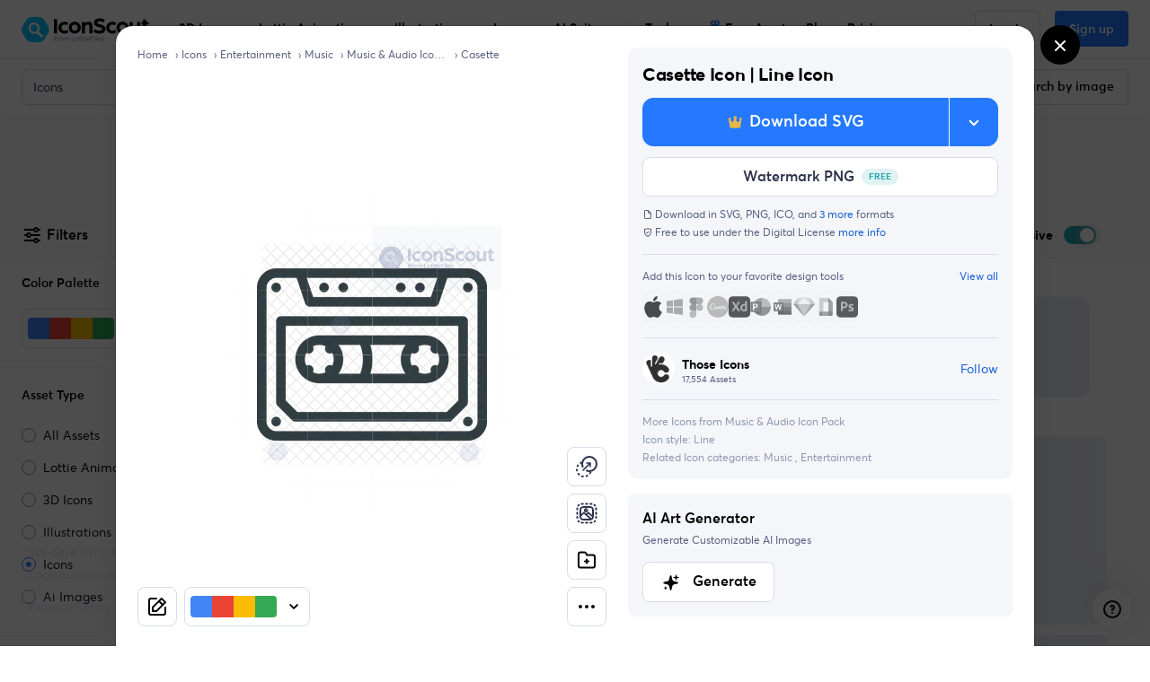

--- FILE ---
content_type: text/javascript
request_url: https://cdna.iconscout.com/8e18746.modern.js
body_size: -329
content:
(window.webpackJsonp=window.webpackJsonp||[]).push([[740],{1175:function(f,e,d){"use strict";d.r(e),e.default=d.p+"f2e8f363db20f308e7360ad6daf2f9f8.lottie"}}]);


--- FILE ---
content_type: text/javascript
request_url: https://cdna.iconscout.com/042dc67.modern.js
body_size: 5543
content:
(window.webpackJsonp=window.webpackJsonp||[]).push([[0],{6416:function(t,e,o){"use strict";o.d(e,"a",(function(){return gt}));var r=o(6),n=(o(277),o(11)),d=o(14),l=o(21),h=o(13),c=o(68),O=o(4),m=o(164),f=o(61),j=o(43),v=o(10),C=o(15),html=o(386),y=o(114),w=o(9),k=o(199),object=o(12),_=o(1373),B=o(2),S=o(143),T=o(75),$="$_documentListeners",E=Object(n.c)({created(){this[$]={}},beforeDestroy(){Object(object.h)(this[$]||{}).forEach((t=>{this[$][t].forEach((e=>{this.listenOffDocument(t,e)}))})),this[$]=null},methods:{registerDocumentListener(t,e){this[$]&&(this[$][t]=this[$][t]||[],Object(j.a)(this[$][t],e)||this[$][t].push(e))},unregisterDocumentListener(t,e){this[$]&&this[$][t]&&(this[$][t]=this[$][t].filter((t=>t!==e)))},listenDocument(t,e,o){t?this.listenOnDocument(e,o):this.listenOffDocument(e,o)},listenOnDocument(t,e){l.h&&(Object(C.b)(document,t,e,h.z),this.registerDocumentListener(t,e))},listenOffDocument(t,e){l.h&&Object(C.a)(document,t,e,h.z),this.unregisterDocumentListener(t,e)}}}),V=o(95),x="$_windowListeners",F=Object(n.c)({created(){this[x]={}},beforeDestroy(){Object(object.h)(this[x]||{}).forEach((t=>{this[x][t].forEach((e=>{this.listenOffWindow(t,e)}))})),this[x]=null},methods:{registerWindowListener(t,e){this[x]&&(this[x][t]=this[x][t]||[],Object(j.a)(this[x][t],e)||this[x][t].push(e))},unregisterWindowListener(t,e){this[x]&&this[x][t]&&(this[x][t]=this[x][t].filter((t=>t!==e)))},listenWindow(t,e,o){t?this.listenOnWindow(e,o):this.listenOffWindow(e,o)},listenOnWindow(t,e){l.h&&(Object(C.b)(window,t,e,h.z),this.registerWindowListener(t,e))},listenOffWindow(t,e){l.h&&Object(C.a)(window,t,e,h.z),this.unregisterWindowListener(t,e)}}}),I=o(77),z=o(566),M=o(302),D=o(565),H=o(474),R=o(3),L=o(267),W=Object(n.c)({abstract:!0,name:d.S,props:{nodes:Object(B.b)(O.c)},data:t=>({updatedNodes:t.nodes}),destroyed(){Object(v.w)(this.$el)},render(t){var{updatedNodes:e}=this,o=Object(w.e)(e)?e({}):e;return(o=Object(j.b)(o).filter(y.a))&&o.length>0&&!o[0].text?o[0]:t()}}),A={container:Object(B.b)([m.c,O.p],"body"),disabled:Object(B.b)(O.g,!1),tag:Object(B.b)(O.p,"div")},P=Object(n.c)({name:d.R,mixins:[I.a],props:A,watch:{disabled:{immediate:!0,handler(t){t?this.unmountTarget():this.$nextTick(this.mountTarget)}}},created(){this.$_defaultFn=null,this.$_target=null},beforeMount(){this.mountTarget()},updated(){this.updateTarget()},beforeDestroy(){this.unmountTarget(),this.$_defaultFn=null},methods:{getContainer(){if(l.h){var{container:t}=this;return Object(w.i)(t)?Object(v.z)(t):t}return null},mountTarget(){if(!this.$_target){var t=this.getContainer();if(t){var e=document.createElement("div");t.appendChild(e),this.$_target=Object(L.a)(this,W,{el:e,propsData:{nodes:Object(j.b)(this.normalizeSlot())}})}}},updateTarget(){if(l.h&&this.$_target){var t=this.$scopedSlots.default;this.disabled||(t&&this.$_defaultFn!==t?this.$_target.updatedNodes=t:t||(this.$_target.updatedNodes=this.$slots.default)),this.$_defaultFn=t}},unmountTarget(){this.$_target&&this.$_target.$destroy(),this.$_target=null}},render(t){if(this.disabled){var e=Object(j.b)(this.normalizeSlot()).filter(y.a);if(e.length>0&&!e[0].text)return e[0]}return t()}}),Z=Object(n.c)({name:d.R,mixins:[I.a],props:A,render(t){if(this.disabled){var e=Object(j.b)(this.normalizeSlot()).filter(y.a);if(e.length>0)return e[0]}return t(R.default.Teleport,{to:this.container},this.normalizeSlot())}}),G=n.d?Z:P,N=o(215);function J(t,e){var o=Object.keys(t);if(Object.getOwnPropertySymbols){var r=Object.getOwnPropertySymbols(t);e&&(r=r.filter((function(e){return Object.getOwnPropertyDescriptor(t,e).enumerable}))),o.push.apply(o,r)}return o}function K(t){for(var e=1;e<arguments.length;e++){var o=null!=arguments[e]?arguments[e]:{};e%2?J(Object(o),!0).forEach((function(e){Object(r.a)(t,e,o[e])})):Object.getOwnPropertyDescriptors?Object.defineProperties(t,Object.getOwnPropertyDescriptors(o)):J(Object(o)).forEach((function(e){Object.defineProperty(t,e,Object.getOwnPropertyDescriptor(o,e))}))}return t}class Q extends N.a{constructor(t){super(t,arguments.length>1&&void 0!==arguments[1]?arguments[1]:{}),Object(object.d)(this,{trigger:Object(object.l)()})}static get Defaults(){return K(K({},super.Defaults),{},{trigger:null})}}var U=o(125),X=new(Object(n.c)({data:()=>({modals:[],baseZIndex:null,scrollbarWidth:null,isBodyOverflowing:!1}),computed:{modalCount(){return this.modals.length},modalsAreOpen(){return this.modalCount>0}},watch:{modalCount(t,e){l.h&&(this.getScrollbarWidth(),t>0&&0===e?(this.checkScrollbar(),this.setScrollbar(),Object(v.b)(document.body,"modal-open")):0===t&&e>0&&(this.resetScrollbar(),Object(v.v)(document.body,"modal-open")),Object(v.B)(document.body,"data-modal-open-count",String(t)))},modals(t){this.checkScrollbar(),Object(v.y)((()=>{this.updateModals(t||[])}))}},methods:{registerModal(t){t&&-1===this.modals.indexOf(t)&&this.modals.push(t)},unregisterModal(t){var e=this.modals.indexOf(t);e>-1&&(this.modals.splice(e,1),t._isBeingDestroyed||t._isDestroyed||this.resetModal(t))},getBaseZIndex(){if(l.h&&Object(w.f)(this.baseZIndex)){var div=document.createElement("div");Object(v.b)(div,"modal-backdrop"),Object(v.b)(div,"d-none"),Object(v.C)(div,"display","none"),document.body.appendChild(div),this.baseZIndex=Object(U.b)(Object(v.j)(div).zIndex,1040),document.body.removeChild(div)}return this.baseZIndex||1040},getScrollbarWidth(){if(l.h&&Object(w.f)(this.scrollbarWidth)){var div=document.createElement("div");Object(v.b)(div,"modal-scrollbar-measure"),document.body.appendChild(div),this.scrollbarWidth=Object(v.i)(div).width-div.clientWidth,document.body.removeChild(div)}return this.scrollbarWidth||0},updateModals(t){var e=this.getBaseZIndex(),o=this.getScrollbarWidth();t.forEach(((t,r)=>{t.zIndex=e+r,t.scrollbarWidth=o,t.isTop=r===this.modals.length-1,t.isBodyOverflowing=this.isBodyOverflowing}))},resetModal(t){t&&(t.zIndex=this.getBaseZIndex(),t.isTop=!0,t.isBodyOverflowing=!1)},checkScrollbar(){var{left:t,right:e}=Object(v.i)(document.body);this.isBodyOverflowing=t+e<window.innerWidth},setScrollbar(){var body=document.body;if(body._paddingChangedForModal=body._paddingChangedForModal||[],body._marginChangedForModal=body._marginChangedForModal||[],this.isBodyOverflowing){var t=this.scrollbarWidth;Object(v.A)(".fixed-top, .fixed-bottom, .is-fixed, .sticky-top").forEach((e=>{var o=Object(v.k)(e,"paddingRight")||"";Object(v.B)(e,"data-padding-right",o),Object(v.C)(e,"paddingRight","".concat(Object(U.a)(Object(v.j)(e).paddingRight,0)+t,"px")),body._paddingChangedForModal.push(e)})),Object(v.A)(".sticky-top").forEach((e=>{var o=Object(v.k)(e,"marginRight")||"";Object(v.B)(e,"data-margin-right",o),Object(v.C)(e,"marginRight","".concat(Object(U.a)(Object(v.j)(e).marginRight,0)-t,"px")),body._marginChangedForModal.push(e)})),Object(v.A)(".navbar-toggler").forEach((e=>{var o=Object(v.k)(e,"marginRight")||"";Object(v.B)(e,"data-margin-right",o),Object(v.C)(e,"marginRight","".concat(Object(U.a)(Object(v.j)(e).marginRight,0)+t,"px")),body._marginChangedForModal.push(e)}));var e=Object(v.k)(body,"paddingRight")||"";Object(v.B)(body,"data-padding-right",e),Object(v.C)(body,"paddingRight","".concat(Object(U.a)(Object(v.j)(body).paddingRight,0)+t,"px"))}},resetScrollbar(){var body=document.body;body._paddingChangedForModal&&body._paddingChangedForModal.forEach((t=>{Object(v.m)(t,"data-padding-right")&&(Object(v.C)(t,"paddingRight",Object(v.h)(t,"data-padding-right")||""),Object(v.u)(t,"data-padding-right"))})),body._marginChangedForModal&&body._marginChangedForModal.forEach((t=>{Object(v.m)(t,"data-margin-right")&&(Object(v.C)(t,"marginRight",Object(v.h)(t,"data-margin-right")||""),Object(v.u)(t,"data-margin-right"))})),body._paddingChangedForModal=null,body._marginChangedForModal=null,Object(v.m)(body,"data-padding-right")&&(Object(v.C)(body,"paddingRight",Object(v.h)(body,"data-padding-right")||""),Object(v.u)(body,"data-padding-right"))}}}));function Y(t,e){var o=Object.keys(t);if(Object.getOwnPropertySymbols){var r=Object.getOwnPropertySymbols(t);e&&(r=r.filter((function(e){return Object.getOwnPropertyDescriptor(t,e).enumerable}))),o.push.apply(o,r)}return o}function tt(t){for(var e=1;e<arguments.length;e++){var o=null!=arguments[e]?arguments[e]:{};e%2?Y(Object(o),!0).forEach((function(e){Object(r.a)(t,e,o[e])})):Object.getOwnPropertyDescriptors?Object.defineProperties(t,Object.getOwnPropertyDescriptors(o)):Y(Object(o)).forEach((function(e){Object.defineProperty(t,e,Object.getOwnPropertyDescriptor(o,e))}))}return t}var{mixin:et,props:it,prop:st,event:ot}=Object(k.a)("visible",{type:O.g,defaultValue:!1,event:h.d}),at="cancel",nt="headerclose",lt="ok",ht=[at,nt,lt],ct={subtree:!0,childList:!0,characterData:!0,attributes:!0,attributeFilter:["style","class"]},bt=Object(B.c)(Object(object.m)(tt(tt(tt({},T.b),it),{},{ariaLabel:Object(B.b)(O.p),autoFocusButton:Object(B.b)(O.p,null,(t=>Object(w.k)(t)||Object(j.a)(ht,t))),bodyBgVariant:Object(B.b)(O.p),bodyClass:Object(B.b)(O.e),bodyTextVariant:Object(B.b)(O.p),busy:Object(B.b)(O.g,!1),buttonSize:Object(B.b)(O.p),cancelDisabled:Object(B.b)(O.g,!1),cancelTitle:Object(B.b)(O.p,"Cancel"),cancelTitleHtml:Object(B.b)(O.p),cancelVariant:Object(B.b)(O.p,"secondary"),centered:Object(B.b)(O.g,!1),contentClass:Object(B.b)(O.e),dialogClass:Object(B.b)(O.e),footerBgVariant:Object(B.b)(O.p),footerBorderVariant:Object(B.b)(O.p),footerClass:Object(B.b)(O.e),footerTag:Object(B.b)(O.p,"footer"),footerTextVariant:Object(B.b)(O.p),headerBgVariant:Object(B.b)(O.p),headerBorderVariant:Object(B.b)(O.p),headerClass:Object(B.b)(O.e),headerCloseContent:Object(B.b)(O.p,"&times;"),headerCloseLabel:Object(B.b)(O.p,"Close"),headerCloseVariant:Object(B.b)(O.p),headerTag:Object(B.b)(O.p,"header"),headerTextVariant:Object(B.b)(O.p),hideBackdrop:Object(B.b)(O.g,!1),hideFooter:Object(B.b)(O.g,!1),hideHeader:Object(B.b)(O.g,!1),hideHeaderClose:Object(B.b)(O.g,!1),ignoreEnforceFocusSelector:Object(B.b)(O.f),lazy:Object(B.b)(O.g,!1),modalClass:Object(B.b)(O.e),noCloseOnBackdrop:Object(B.b)(O.g,!1),noCloseOnEsc:Object(B.b)(O.g,!1),noEnforceFocus:Object(B.b)(O.g,!1),noFade:Object(B.b)(O.g,!1),noStacking:Object(B.b)(O.g,!1),okDisabled:Object(B.b)(O.g,!1),okOnly:Object(B.b)(O.g,!1),okTitle:Object(B.b)(O.p,"OK"),okTitleHtml:Object(B.b)(O.p),okVariant:Object(B.b)(O.p,"primary"),returnFocus:Object(B.b)([m.c,O.n,O.p]),scrollable:Object(B.b)(O.g,!1),size:Object(B.b)(O.p,"md"),static:Object(B.b)(O.g,!1),title:Object(B.b)(O.p),titleClass:Object(B.b)(O.e),titleHtml:Object(B.b)(O.p),titleSrOnly:Object(B.b)(O.g,!1),titleTag:Object(B.b)(O.p,"h5")})),d.G),gt=Object(n.c)({name:d.G,mixins:[S.a,T.a,et,E,V.a,F,I.a,z.a],inheritAttrs:!1,props:bt,data:()=>({isHidden:!0,isVisible:!1,isTransitioning:!1,isShow:!1,isBlock:!1,isOpening:!1,isClosing:!1,ignoreBackdropClick:!1,isModalOverflowing:!1,scrollbarWidth:0,zIndex:X.getBaseZIndex(),isTop:!0,isBodyOverflowing:!1}),computed:{modalId(){return this.safeId()},modalOuterId(){return this.safeId("__BV_modal_outer_")},modalHeaderId(){return this.safeId("__BV_modal_header_")},modalBodyId(){return this.safeId("__BV_modal_body_")},modalTitleId(){return this.safeId("__BV_modal_title_")},modalContentId(){return this.safeId("__BV_modal_content_")},modalFooterId(){return this.safeId("__BV_modal_footer_")},modalBackdropId(){return this.safeId("__BV_modal_backdrop_")},modalClasses(){return[{fade:!this.noFade,show:this.isShow},this.modalClass]},modalStyles(){var t="".concat(this.scrollbarWidth,"px");return{paddingLeft:!this.isBodyOverflowing&&this.isModalOverflowing?t:"",paddingRight:this.isBodyOverflowing&&!this.isModalOverflowing?t:"",display:this.isBlock?"block":"none"}},dialogClasses(){return[{["modal-".concat(this.size)]:this.size,"modal-dialog-centered":this.centered,"modal-dialog-scrollable":this.scrollable},this.dialogClass]},headerClasses(){return[{["bg-".concat(this.headerBgVariant)]:this.headerBgVariant,["text-".concat(this.headerTextVariant)]:this.headerTextVariant,["border-".concat(this.headerBorderVariant)]:this.headerBorderVariant},this.headerClass]},titleClasses(){return[{"sr-only":this.titleSrOnly},this.titleClass]},bodyClasses(){return[{["bg-".concat(this.bodyBgVariant)]:this.bodyBgVariant,["text-".concat(this.bodyTextVariant)]:this.bodyTextVariant},this.bodyClass]},footerClasses(){return[{["bg-".concat(this.footerBgVariant)]:this.footerBgVariant,["text-".concat(this.footerTextVariant)]:this.footerTextVariant,["border-".concat(this.footerBorderVariant)]:this.footerBorderVariant},this.footerClass]},modalOuterStyle(){return{position:"absolute",zIndex:this.zIndex}},slotScope(){return{cancel:this.onCancel,close:this.onClose,hide:this.hide,ok:this.onOk,visible:this.isVisible}},computeIgnoreEnforceFocusSelector(){return Object(j.b)(this.ignoreEnforceFocusSelector).filter(y.a).join(",").trim()},computedAttrs(){return tt(tt(tt({},this.static?{}:this.scopedStyleAttrs),this.bvAttrs),{},{id:this.modalOuterId})},computedModalAttrs(){var{isVisible:t,ariaLabel:e}=this;return{id:this.modalId,role:"dialog","aria-hidden":t?null:"true","aria-modal":t?"true":null,"aria-label":e,"aria-labelledby":this.hideHeader||e||!(this.hasNormalizedSlot(f.s)||this.titleHtml||this.title)?null:this.modalTitleId,"aria-describedby":this.modalBodyId}}},watch:{[st](t,e){t!==e&&this[t?"show":"hide"]()}},created(){this.$_observer=null,this.$_returnFocus=this.returnFocus||null},mounted(){this.zIndex=X.getBaseZIndex(),this.listenOnRoot(Object(C.d)(d.G,h.s),this.showHandler),this.listenOnRoot(Object(C.d)(d.G,h.k),this.hideHandler),this.listenOnRoot(Object(C.d)(d.G,h.w),this.toggleHandler),this.listenOnRoot(Object(C.e)(d.G,h.s),this.modalListener),!0===this[st]&&this.$nextTick(this.show)},beforeDestroy(){X.unregisterModal(this),this.setObserver(!1),this.isVisible&&(this.isVisible=!1,this.isShow=!1,this.isTransitioning=!1)},methods:{setObserver(){var t=arguments.length>0&&void 0!==arguments[0]&&arguments[0];this.$_observer&&this.$_observer.disconnect(),this.$_observer=null,t&&(this.$_observer=Object(_.a)(this.$refs.content,this.checkModalOverflow.bind(this),ct))},updateModel(t){t!==this[st]&&this.$emit(ot,t)},buildEvent(t){var e=arguments.length>1&&void 0!==arguments[1]?arguments[1]:{};return new Q(t,tt(tt({cancelable:!1,target:this.$refs.modal||this.$el||null,relatedTarget:null,trigger:null},e),{},{vueTarget:this,componentId:this.modalId}))},show(){if(!this.isVisible&&!this.isOpening)if(this.isClosing)this.$once(h.j,this.show);else{this.isOpening=!0,this.$_returnFocus=this.$_returnFocus||this.getActiveElement();var t=this.buildEvent(h.s,{cancelable:!0});if(this.emitEvent(t),t.defaultPrevented||this.isVisible)return this.isOpening=!1,void this.updateModel(!1);this.doShow()}},hide(){var t=arguments.length>0&&void 0!==arguments[0]?arguments[0]:"";if(this.isVisible&&!this.isClosing){this.isClosing=!0;var e=this.buildEvent(h.k,{cancelable:"FORCE"!==t,trigger:t||null});if(t===lt?this.$emit(h.o,e):t===at?this.$emit(h.c,e):t===nt&&this.$emit(h.g,e),this.emitEvent(e),e.defaultPrevented||!this.isVisible)return this.isClosing=!1,void this.updateModel(!0);this.setObserver(!1),this.isVisible=!1,this.updateModel(!1)}},toggle(t){t&&(this.$_returnFocus=t),this.isVisible?this.hide("toggle"):this.show()},getActiveElement(){var t=Object(v.g)(l.h?[document.body]:[]);return t&&t.focus?t:null},doShow(){X.modalsAreOpen&&this.noStacking?this.listenOnRootOnce(Object(C.e)(d.G,h.j),this.doShow):(X.registerModal(this),this.isHidden=!1,this.$nextTick((()=>{this.isVisible=!0,this.isOpening=!1,this.updateModel(!0),this.$nextTick((()=>{this.setObserver(!0)}))})))},onBeforeEnter(){this.isTransitioning=!0,this.setResizeEvent(!0)},onEnter(){this.isBlock=!0,Object(v.y)((()=>{Object(v.y)((()=>{this.isShow=!0}))}))},onAfterEnter(){this.checkModalOverflow(),this.isTransitioning=!1,Object(v.y)((()=>{this.emitEvent(this.buildEvent(h.t)),this.setEnforceFocus(!0),this.$nextTick((()=>{this.focusFirst()}))}))},onBeforeLeave(){this.isTransitioning=!0,this.setResizeEvent(!1),this.setEnforceFocus(!1)},onLeave(){this.isShow=!1},onAfterLeave(){this.isBlock=!1,this.isTransitioning=!1,this.isModalOverflowing=!1,this.isHidden=!0,this.$nextTick((()=>{this.isClosing=!1,X.unregisterModal(this),this.returnFocusTo(),this.emitEvent(this.buildEvent(h.j))}))},emitEvent(t){var{type:e}=t;this.emitOnRoot(Object(C.e)(d.G,e),t,t.componentId),this.$emit(e,t)},onDialogMousedown(){var t=this.$refs.modal,e=o=>{Object(C.a)(t,"mouseup",e,h.z),o.target===t&&(this.ignoreBackdropClick=!0)};Object(C.b)(t,"mouseup",e,h.z)},onClickOut(t){this.ignoreBackdropClick?this.ignoreBackdropClick=!1:this.isVisible&&!this.noCloseOnBackdrop&&Object(v.f)(document.body,t.target)&&(Object(v.f)(this.$refs.content,t.target)||this.hide("backdrop"))},onOk(){this.hide(lt)},onCancel(){this.hide(at)},onClose(){this.hide(nt)},onEsc(t){t.keyCode===c.d&&this.isVisible&&!this.noCloseOnEsc&&this.hide("esc")},focusHandler(t){var content=this.$refs.content,{target:e}=t;if(!(this.noEnforceFocus||!this.isTop||!this.isVisible||!content||document===e||Object(v.f)(content,e)||this.computeIgnoreEnforceFocusSelector&&Object(v.e)(this.computeIgnoreEnforceFocusSelector,e,!0))){var o=Object(v.l)(this.$refs.content),r=this.$refs["bottom-trap"],n=this.$refs["top-trap"];if(r&&e===r){if(Object(v.d)(o[0]))return}else if(n&&e===n&&Object(v.d)(o[o.length-1]))return;Object(v.d)(content,{preventScroll:!0})}},setEnforceFocus(t){this.listenDocument(t,"focusin",this.focusHandler)},setResizeEvent(t){this.listenWindow(t,"resize",this.checkModalOverflow),this.listenWindow(t,"orientationchange",this.checkModalOverflow)},showHandler(t,e){t===this.modalId&&(this.$_returnFocus=e||this.getActiveElement(),this.show())},hideHandler(t){t===this.modalId&&this.hide("event")},toggleHandler(t,e){t===this.modalId&&this.toggle(e)},modalListener(t){this.noStacking&&t.vueTarget!==this&&this.hide()},focusFirst(){l.h&&Object(v.y)((()=>{var t=this.$refs.modal,content=this.$refs.content,e=this.getActiveElement();if(t&&content&&(!e||!Object(v.f)(content,e))){var o=this.$refs["ok-button"],r=this.$refs["cancel-button"],n=this.$refs["close-button"],d=this.autoFocusButton,l=d===lt&&o?o.$el||o:d===at&&r?r.$el||r:d===nt&&n?n.$el||n:content;Object(v.d)(l),l===content&&this.$nextTick((()=>{t.scrollTop=0}))}}))},returnFocusTo(){var t=this.returnFocus||this.$_returnFocus||null;this.$_returnFocus=null,this.$nextTick((()=>{(t=Object(w.i)(t)?Object(v.z)(t):t)&&(t=t.$el||t,Object(v.d)(t))}))},checkModalOverflow(){if(this.isVisible){var t=this.$refs.modal;this.isModalOverflowing=t.scrollHeight>document.documentElement.clientHeight}},makeModal(t){var e=t();if(!this.hideHeader){var o=this.normalizeSlot(f.p,this.slotScope);if(!o){var r=t();this.hideHeaderClose||(r=t(D.a,{props:{content:this.headerCloseContent,disabled:this.isTransitioning,ariaLabel:this.headerCloseLabel,textVariant:this.headerCloseVariant||this.headerTextVariant},on:{click:this.onClose},ref:"close-button"},[this.normalizeSlot(f.q)])),o=[t(this.titleTag,{staticClass:"modal-title",class:this.titleClasses,attrs:{id:this.modalTitleId},domProps:this.hasNormalizedSlot(f.s)?{}:Object(html.a)(this.titleHtml,this.title)},this.normalizeSlot(f.s,this.slotScope)),r]}e=t(this.headerTag,{staticClass:"modal-header",class:this.headerClasses,attrs:{id:this.modalHeaderId},ref:"header"},[o])}var d=t("div",{staticClass:"modal-body",class:this.bodyClasses,attrs:{id:this.modalBodyId},ref:"body"},this.normalizeSlot(f.c,this.slotScope)),l=t();if(!this.hideFooter){var h=this.normalizeSlot(f.o,this.slotScope);if(!h){var c=t();this.okOnly||(c=t(M.a,{props:{variant:this.cancelVariant,size:this.buttonSize,disabled:this.cancelDisabled||this.busy||this.isTransitioning},domProps:this.hasNormalizedSlot(f.n)?{}:Object(html.a)(this.cancelTitleHtml,this.cancelTitle),on:{click:this.onCancel},ref:"cancel-button"},this.normalizeSlot(f.n))),h=[c,t(M.a,{props:{variant:this.okVariant,size:this.buttonSize,disabled:this.okDisabled||this.busy||this.isTransitioning},domProps:this.hasNormalizedSlot(f.r)?{}:Object(html.a)(this.okTitleHtml,this.okTitle),on:{click:this.onOk},ref:"ok-button"},this.normalizeSlot(f.r))]}l=t(this.footerTag,{staticClass:"modal-footer",class:this.footerClasses,attrs:{id:this.modalFooterId},ref:"footer"},[h])}var O=t("div",{staticClass:"modal-content",class:this.contentClass,attrs:{id:this.modalContentId,tabindex:"-1"},ref:"content"},[e,d,l]),m=t(),j=t();this.isVisible&&!this.noEnforceFocus&&(m=t("span",{attrs:{tabindex:"0"},ref:"top-trap"}),j=t("span",{attrs:{tabindex:"0"},ref:"bottom-trap"}));var v=t("div",{staticClass:"modal-dialog",class:this.dialogClasses,on:{mousedown:this.onDialogMousedown},ref:"dialog"},[m,O,j]),C=t("div",{staticClass:"modal",class:this.modalClasses,style:this.modalStyles,attrs:this.computedModalAttrs,on:{keydown:this.onEsc,click:this.onClickOut},directives:[{name:"show",value:this.isVisible}],ref:"modal"},[v]);C=t("transition",{props:{enterClass:"",enterToClass:"",enterActiveClass:"",leaveClass:"",leaveActiveClass:"",leaveToClass:""},on:{beforeEnter:this.onBeforeEnter,enter:this.onEnter,afterEnter:this.onAfterEnter,beforeLeave:this.onBeforeLeave,leave:this.onLeave,afterLeave:this.onAfterLeave}},[C]);var y=t();return!this.hideBackdrop&&this.isVisible&&(y=t("div",{staticClass:"modal-backdrop",attrs:{id:this.modalBackdropId}},this.normalizeSlot(f.m))),y=t(H.a,{props:{noFade:this.noFade}},[y]),t("div",{style:this.modalOuterStyle,attrs:this.computedAttrs,key:"modal-outer-".concat(this[n.a])},[C,y])}},render(t){return this.static?this.lazy&&this.isHidden?t():this.makeModal(t):this.isHidden?t():t(G,[this.makeModal(t)])}})}}]);


--- FILE ---
content_type: text/javascript
request_url: https://cdna.iconscout.com/bd67538.modern.js
body_size: -355
content:
(window.webpackJsonp=window.webpackJsonp||[]).push([[712],{1147:function(e,n,o){"use strict";o.r(n),n.default=o.p+"a9e6aa746f3d8df04a51b4bac2b536e1.lottie"}}]);


--- FILE ---
content_type: image/svg+xml
request_url: https://cdna.iconscout.com/img/watermark.aec39ca.svg
body_size: 2520
content:
<svg xmlns="http://www.w3.org/2000/svg" width="512" height="512" fill="none"><g clip-path="url(#a)"><mask id="b" width="512" height="512" x="0" y="0" maskUnits="userSpaceOnUse" style="mask-type:luminance"><path fill="#fff" d="M0 0h512v512H0V0Z"/></mask><g mask="url(#b)"><path stroke="url(#c)" d="M40.5 0v512M0 471.5h512M112.5 0v512M0 399.5h512M184.5 0v512M0 327.5h512M256.5 0v512M0 255.5h512M328.5 0v512M0 183.5h512M400.5 0v512M0 111.5h512M472.5 0v512M0 39.5h512" opacity=".5"/><path fill="#2E334C" fill-opacity=".2" d="M257 112h143v71H257v-71Z" opacity=".2"/><mask id="d" width="130" height="25" x="263" y="135" maskUnits="userSpaceOnUse" style="mask-type:luminance"><path fill="#fff" d="M263.43 135.021h129.14V160H263.43v-24.979Z"/></mask><g mask="url(#d)"><mask id="e" width="130" height="25" x="263" y="135" maskUnits="userSpaceOnUse" style="mask-type:luminance"><path fill="#fff" d="M263.43 135.021h129.057V160H263.43v-24.979Z"/></mask><g mask="url(#e)" opacity=".5"><path fill="#767FAD" d="M337.417 155.053h-1.029v3.567h1.029v-3.567Zm0-1.176h-1.029v.789h1.029v-.789Zm-22.423 0h-1.075v4.742h3.282v-.909h-2.207v-3.833Zm4.33.881c-1.143 0-2.049.871-2.049 1.969 0 1.099.906 1.97 2.049 1.97 1.151 0 2.057-.871 2.057-1.97 0-1.098-.905-1.969-2.057-1.969Zm0 3c-.575 0-1.005-.432-1.005-1.031 0-.59.43-1.03 1.005-1.03.576 0 1.006.44 1.006 1.03 0 .599-.43 1.031-1.006 1.031Zm6.37.058c-.185 0-.346-.106-.346-.432v-1.515h.981v-.818h-.981v-1.028h-1.028v1.028h-1.35v-1.028h-1.028v1.028h-.561v.818h.561v1.53c0 .856.414 1.295 1.181 1.295.407 0 .745-.136.975-.287l-.292-.75a.957.957 0 0 1-.491.159c-.184 0-.345-.106-.345-.432v-1.515h1.35v1.53c0 .856.414 1.295 1.181 1.295.407 0 .745-.136.975-.287l-.292-.75a.953.953 0 0 1-.49.159Zm6.5-1.359c-.157-1.064-1.098-1.817-2.131-1.669a1.956 1.956 0 0 0-1.311.762 1.936 1.936 0 0 0-.369 1.47c.183 1.237 1.26 1.81 2.369 1.65.5-.069.97-.283 1.351-.615l-.485-.665c-.279.237-.62.39-.983.439-.501.072-.97-.113-1.168-.613l2.757-.395c0-.001-.004-.184-.03-.364Zm-2.84.094c.029-.486.362-.856.803-.919a.928.928 0 0 1 1.035.655l-1.838.264Zm14.001-.094c-.157-1.064-1.097-1.817-2.13-1.669a1.956 1.956 0 0 0-1.311.762 1.936 1.936 0 0 0-.369 1.47c.182 1.237 1.259 1.81 2.368 1.65a2.598 2.598 0 0 0 1.352-.615l-.486-.665c-.279.237-.62.39-.982.439-.501.072-.971-.113-1.169-.613l2.757-.395c0-.001-.003-.184-.03-.364Zm-2.84.094c.029-.486.362-.856.803-.919a.928.928 0 0 1 1.035.655l-1.838.264Zm-1.41-2.674h-1.028v4.742h1.028v-4.742Zm6.38 2.373c-.353-.076-.676-.144-.676-.356 0-.159.223-.265.461-.265.338 0 .69.083 1.067.265l.345-.757a2.639 2.639 0 0 0-1.428-.379c-.721 0-1.488.409-1.488 1.182 0 .727.621.977 1.381 1.174.33.091.66.144.66.371s-.391.318-.629.318c-.576 0-.937-.204-1.198-.401l-.368.78c.215.197.744.515 1.566.515.713 0 1.673-.311 1.673-1.242 0-.773-.714-1.053-1.366-1.205Zm-17.566-1.197h-1.029v3.567h1.029v-3.567Zm0-1.176h-1.029v.789h1.029v-.789Zm4.713 4.742h1.072v-1.937h1.819v-.9h-1.819v-.998h2.209v-.907h-3.281v4.742Zm-36.054-2.963h-.599v-.817h.599v-.25c0-.878.49-1.257 1.142-1.257.346 0 .729.098.998.235l-.292.749a1.094 1.094 0 0 0-.43-.113c-.214 0-.391.106-.391.499v.137h.959v.818h-.959v2.96h-1.028v-2.961h.001Zm2.317-.824h1.012v.726c.108-.31.498-.802 1.342-.802v1.105c-.889 0-1.327.402-1.327 1.303v1.453h-1.027v-3.785Zm2.42 1.892c0-1.097.905-1.968 2.049-1.968 1.15 0 2.055.871 2.055 1.968 0 1.098-.905 1.969-2.055 1.969-1.144 0-2.049-.871-2.049-1.969Zm3.053 0c0-.59-.429-1.029-1.004-1.029-.576 0-1.005.439-1.005 1.029 0 .599.429 1.03 1.005 1.03.575 0 1.004-.431 1.004-1.03Zm1.385-1.892h1.005v.507c.222-.341.674-.583 1.135-.583.606 0 .981.25 1.181.674.276-.455.805-.674 1.242-.674 1.082 0 1.419.734 1.419 1.703v2.158h-1.028v-2.029c0-.5-.122-.871-.667-.871-.506 0-.782.402-.782.901v1.999h-1.028v-2.029c0-.5-.115-.871-.668-.871-.521 0-.782.439-.782.939v1.961h-1.028l.001-3.785Zm-9.774-17.811h3.196v14.136h-3.196v-14.136Zm4.622 8.504c0-3.268 2.694-5.859 6.095-5.859 1.575 0 2.944.518 4.086 1.442l-1.849 2.118c-.525-.473-1.256-.766-2.169-.766-1.78 0-3.059 1.285-3.059 3.065 0 1.757 1.21 3.064 3.15 3.064.959 0 1.895-.36 2.488-.924l1.621 2.254c-1.096.923-2.625 1.464-4.268 1.464-3.401 0-6.095-2.591-6.095-5.858Zm10.416 0c0-3.268 2.693-5.859 6.095-5.859 3.423 0 6.117 2.591 6.117 5.859 0 3.267-2.694 5.858-6.117 5.858-3.402 0-6.095-2.591-6.095-5.858Zm9.085 0c0-1.758-1.278-3.065-2.99-3.065-1.712 0-2.991 1.307-2.991 3.065 0 1.78 1.279 3.064 2.991 3.064 1.712 0 2.99-1.284 2.99-3.064Zm4.273-5.634h2.99v1.51c.913-1.239 2.214-1.735 3.607-1.735 3.013 0 4.063 1.915 4.063 5.002v6.49h-3.059v-6.107c0-1.644-.434-2.523-1.986-2.523-1.529 0-2.556 1.217-2.556 2.929v5.701h-3.059v-11.267Zm11.687 9.531 1.164-2.434c1.187.857 2.602 1.6 4.862 1.6 1.233 0 2.739-.563 2.739-1.712 0-1.127-1.324-1.42-2.625-1.735-2.762-.631-5.615-1.555-5.615-4.597 0-2.817 2.67-4.214 5.501-4.214 2.237 0 3.926.586 5.41 1.555l-1.164 2.433c-1.187-.766-2.739-1.171-4.246-1.171-.776 0-2.237.293-2.237 1.397 0 .946 1.073 1.284 2.534 1.622 2.625.608 5.775 1.578 5.775 4.71 0 3.154-3.105 4.529-6.072 4.529-3.538 0-5.205-1.33-6.026-1.983Zm12.863-3.897c0-3.268 2.693-5.859 6.094-5.859a6.35 6.35 0 0 1 4.086 1.442l-1.849 2.118c-.525-.473-1.255-.766-2.168-.766-1.781 0-3.059 1.285-3.059 3.065 0 1.757 1.21 3.064 3.15 3.064.959 0 1.895-.36 2.488-.924l1.621 2.254c-1.096.923-2.625 1.464-4.269 1.464-3.401 0-6.094-2.591-6.094-5.858Zm10.415 0c0-3.268 2.694-5.859 6.095-5.859 3.424 0 6.117 2.591 6.117 5.859 0 3.267-2.693 5.858-6.117 5.858-3.401 0-6.095-2.591-6.095-5.858Zm9.085 0c0-1.758-1.278-3.065-2.99-3.065-1.712 0-2.99 1.307-2.99 3.065 0 1.78 1.278 3.064 2.99 3.064 1.712 0 2.99-1.284 2.99-3.064Zm4.154 1.103v-6.737h3.059v6.332c0 1.577.685 2.298 2.1 2.298 1.598 0 2.374-1.33 2.374-2.862v-5.768h3.059v11.266h-2.876v-1.577c-.685 1.104-2.237 1.802-3.561 1.802-3.15 0-4.155-1.825-4.155-4.754Zm13.493.9v-5.205h-1.666v-2.434h1.666v-2.43h3.059v2.43h2.492v2.434h-2.492v5.16c0 .969.479 1.284 1.027 1.284.73 0 1.37-.405 1.461-.473l.867 2.231c-.863.56-1.87.857-2.899.856-2.282 0-3.515-1.307-3.515-3.853Zm-95.858-3.326-3.778-6.126a6.465 6.465 0 0 0-5.506-3.055h-7.275a6.47 6.47 0 0 0-5.507 3.055l-3.778 6.126a6.298 6.298 0 0 0 0 6.618l3.778 6.126a6.469 6.469 0 0 0 5.507 3.054h7.275a6.465 6.465 0 0 0 5.506-3.054l3.778-6.126a6.298 6.298 0 0 0 0-6.618Z"/><path fill="#B4BAD6" d="m284.802 153.154-4.182-3.737.08-.115c.513-.737.872-1.573.996-2.458.514-3.648-2.524-6.758-6.187-6.441-2.78.241-5.007 2.482-5.201 5.23-.234 3.301 2.42 6.06 5.715 6.06.874 0 1.714-.19 2.496-.565l.157-.076 4.422 3.951a1.277 1.277 0 0 0 1.79-.084 1.242 1.242 0 0 0-.086-1.765Zm-8.405-3.536c-2.304.228-4.232-1.675-4.002-3.949.17-1.683 1.549-3.045 3.254-3.213 2.303-.228 4.232 1.676 4.002 3.95-.171 1.683-1.549 3.044-3.254 3.212Z"/></g></g><g opacity=".2"><path fill="#767FAD" d="m374.52 361.376-3.035-4.922a5.201 5.201 0 0 0-4.424-2.454h-5.846c-1.807 0-3.484.93-4.424 2.454l-3.036 4.922a5.056 5.056 0 0 0 0 5.318l3.036 4.922a5.201 5.201 0 0 0 4.424 2.454h5.846c1.807 0 3.484-.93 4.424-2.454l3.035-4.922a5.057 5.057 0 0 0 0-5.318Z"/><path fill="#B4BAD6" d="m370.172 368.57-3.361-3.003.065-.093c.412-.591.7-1.264.801-1.974.412-2.932-2.028-5.43-4.972-5.175-2.233.193-4.023 1.994-4.179 4.201-.188 2.653 1.945 4.87 4.592 4.87.703 0 1.377-.153 2.006-.455l.126-.06 3.553 3.175a1.027 1.027 0 0 0 1.642-.403 1.007 1.007 0 0 0-.037-.769.995.995 0 0 0-.236-.314Zm-6.754-2.841c-1.85.182-3.4-1.347-3.215-3.173.137-1.353 1.245-2.447 2.615-2.582 1.85-.183 3.4 1.346 3.215 3.174-.137 1.352-1.245 2.446-2.615 2.581Z"/></g><g opacity=".2"><path fill="#767FAD" d="m231.52 219.376-3.035-4.922a5.193 5.193 0 0 0-4.424-2.454h-5.846c-1.807 0-3.484.93-4.424 2.454l-3.036 4.922a5.065 5.065 0 0 0 0 5.318l3.036 4.922a5.201 5.201 0 0 0 4.424 2.454h5.846c1.807 0 3.484-.93 4.424-2.454l3.035-4.922a5.048 5.048 0 0 0 0-5.318Z"/><path fill="#B4BAD6" d="m227.172 226.57-3.361-3.003.065-.093c.412-.591.7-1.264.801-1.974.412-2.932-2.028-5.43-4.972-5.175-2.233.193-4.023 1.994-4.179 4.201-.188 2.653 1.945 4.87 4.592 4.87.703 0 1.377-.153 2.006-.455l.126-.06 3.553 3.175a1.027 1.027 0 0 0 1.642-.403 1.007 1.007 0 0 0-.037-.769.995.995 0 0 0-.236-.314Zm-6.754-2.841c-1.85.182-3.4-1.347-3.215-3.173.137-1.353 1.245-2.447 2.615-2.582 1.85-.183 3.4 1.346 3.215 3.174-.137 1.352-1.245 2.446-2.615 2.581Z"/></g><g opacity=".2"><path fill="#767FAD" d="m161.52 360.376-3.035-4.922a5.201 5.201 0 0 0-4.424-2.454h-5.846c-1.807 0-3.484.93-4.424 2.454l-3.036 4.922a5.065 5.065 0 0 0 0 5.318l3.036 4.922a5.201 5.201 0 0 0 4.424 2.454h5.846c1.807 0 3.484-.93 4.424-2.454l3.035-4.922a5.048 5.048 0 0 0 0-5.318Z"/><path fill="#B4BAD6" d="m157.172 367.57-3.361-3.003.065-.093c.412-.591.7-1.264.801-1.974.412-2.932-2.028-5.43-4.972-5.175-2.233.193-4.023 1.994-4.179 4.201-.188 2.653 1.945 4.87 4.592 4.87.703 0 1.377-.153 2.006-.455l.126-.06 3.553 3.175a1.027 1.027 0 0 0 1.642-.403 1.007 1.007 0 0 0-.037-.769.995.995 0 0 0-.236-.314Zm-6.754-2.841c-1.85.182-3.4-1.347-3.215-3.173.137-1.353 1.245-2.447 2.615-2.582 1.85-.183 3.4 1.346 3.215 3.174-.137 1.352-1.245 2.446-2.615 2.581Z"/></g></g></g><defs><radialGradient id="c" cx="0" cy="0" r="1" gradientTransform="matrix(202.49953 1 -1 202.49953 256 256)" gradientUnits="userSpaceOnUse"><stop stop-color="#D8DBEB"/><stop offset="1" stop-color="#D8DBEB" stop-opacity="0"/></radialGradient><clipPath id="a"><path fill="#fff" d="M0 0h512v512H0z"/></clipPath></defs></svg>

--- FILE ---
content_type: text/javascript
request_url: https://cdna.iconscout.com/133a280.modern.js
body_size: -533
content:
(window.webpackJsonp=window.webpackJsonp||[]).push([[748],{1183:function(e,f,n){"use strict";n.r(f),f.default=n.p+"eaffbe7944aaf8857f6dd5604f06b864.lottie"}}]);


--- FILE ---
content_type: image/svg+xml
request_url: https://cdna.iconscout.com/img/crown-gold.0b35b6a.svg
body_size: 1580
content:
<svg width="24" height="24" viewBox="0 0 24 24" fill="none" xmlns="http://www.w3.org/2000/svg">
<path d="M21.7851 20.1921C21.7851 20.2881 21.7371 20.3361 21.6891 20.4321C20.9691 21.4401 17.0811 22.2561 12.3772 22.2561C7.67316 22.2561 3.73716 21.4881 3.06516 20.4321C3.01716 20.3841 2.96916 20.2881 2.96916 20.1921C2.53716 18.9441 3.49716 17.7441 3.49716 17.7441C3.49716 17.7441 4.84116 18.3681 5.41716 18.6081C9.16116 17.6961 15.5931 17.6961 19.3851 18.6081C19.9611 18.3201 21.3051 17.7441 21.3051 17.7441C21.3051 17.7441 22.2171 18.9921 21.7851 20.1921Z" fill="#E7B549"/>
<path opacity="0.1" d="M19.2884 18.6558C18.9524 18.5598 18.6164 18.5118 18.2324 18.4158C18.4724 18.6558 18.7124 18.8478 18.9044 19.1358C19.1444 19.5198 19.2884 19.9998 19.2404 20.4798C19.1924 20.6718 19.1444 20.9118 19.0484 21.1038C18.9524 21.2958 18.8564 21.4878 18.7604 21.6318C20.2964 21.2958 21.3524 20.8638 21.6884 20.3838C21.7364 20.2878 21.7844 20.2398 21.7844 20.1438C22.2164 18.8958 21.2564 17.6958 21.2564 17.6958C21.2564 17.6958 19.9124 18.4158 19.2884 18.6558Z" fill="#E7B549"/>
<path opacity="0.15" d="M5.36848 18.6558C5.70448 18.5598 6.04048 18.5118 6.42448 18.4158C6.18448 18.6558 5.94448 18.8478 5.75248 19.1358C5.51248 19.5198 5.36848 19.9998 5.41648 20.4798C5.46448 20.6718 5.51248 20.9118 5.60848 21.1038C5.70448 21.2958 5.80048 21.4878 5.89648 21.6318C4.36048 21.2958 3.30448 20.8638 2.96848 20.3838C2.92048 20.2878 2.87248 20.2398 2.87248 20.1438C2.44048 18.8958 3.40048 17.6958 3.40048 17.6958C3.40048 17.6958 4.79248 18.4158 5.36848 18.6558Z" fill="#E7B549"/>
<path d="M21.3517 18.0803C21.3517 19.2323 17.3197 20.1443 12.3277 20.1443C7.33573 20.1443 3.30371 19.2323 3.30371 18.0803C3.35171 15.3443 21.3517 15.3443 21.3517 18.0803Z" fill="#E7B549"/>
<path d="M22.5033 9.44012C22.5033 12.1281 21.9753 15.1041 21.0633 17.8401C21.0153 18.9441 17.1273 19.8081 12.3274 19.8081C7.52737 19.8081 3.63937 18.9441 3.59137 17.8401C2.67937 15.1041 2.15137 12.1281 2.15137 9.44012C2.15137 8.67212 2.19937 7.95212 2.24737 7.23212H4.11937C4.50337 10.0161 5.89537 12.0801 7.52737 12.0801C9.44737 12.0801 11.0314 9.15212 11.0314 5.55212V5.12012H13.5754C13.4794 7.85612 14.5834 12.0801 17.0793 12.0801C18.7113 12.0801 20.0553 10.0161 20.4873 7.23212H22.3593C22.4553 7.90412 22.5033 8.67212 22.5033 9.44012Z" fill="#E7B549"/>
<path d="M12.3772 5.07227H11.0812V5.50427C11.0812 9.10427 9.49717 12.0323 7.57717 12.0323C5.94517 12.0323 4.60117 9.96827 4.16917 7.18427H2.29717C2.20117 7.90427 2.20117 8.67227 2.20117 9.39227C2.20117 12.0803 2.72917 15.0563 3.64117 17.7923C3.68917 18.8963 7.57717 19.7603 12.3772 19.7603H12.4252V5.07227H12.3772Z" fill="#E7B549"/>
<path d="M11.0812 5.8877V6.2717C11.0812 9.8717 9.49717 12.7997 7.57717 12.7997C5.94517 12.7997 4.60117 10.7357 4.16917 7.9517H2.29717C2.24917 8.5757 2.20117 9.1997 2.20117 9.7757V9.3917C2.20117 8.6237 2.24917 7.9037 2.29717 7.1837H4.16917C4.55317 9.9677 5.94517 12.0317 7.57717 12.0317C9.44917 12.0317 10.9852 9.2957 11.0812 5.8877Z" fill="#E7B549"/>
<path d="M11.0811 5.50427V5.07227H13.6251V5.84027H11.0811V5.50427Z" fill="#E7B549"/>
<path d="M22.5051 9.4397V9.8237C22.5051 9.1997 22.4571 8.5757 22.4091 7.9997H20.5371C20.1531 10.7837 18.7611 12.8477 17.1291 12.8477C14.5851 12.8477 13.5291 8.5757 13.6251 5.8877C13.8651 13.3277 19.5291 14.3837 20.5371 7.2317H22.3611C22.4571 7.9037 22.5051 8.6717 22.5051 9.4397Z" fill="#E7B549"/>
<path opacity="0.1" d="M22.3611 7.18408H20.4891C20.1531 9.68008 19.0011 11.5521 17.6571 11.9361L16.7451 19.4721C19.2891 19.1361 21.0171 18.5121 21.0651 17.7921C21.9771 15.0561 22.5051 12.0801 22.5051 9.39208C22.5051 8.67208 22.4571 7.90408 22.3611 7.18408Z" fill="#E7B549"/>
<path opacity="0.15" d="M2.29537 7.18408H4.16737C4.50337 9.68008 5.65537 11.5521 6.99937 11.9361L7.91137 19.4721C5.36737 19.1361 3.63937 18.5121 3.59137 17.7921C2.67937 15.0561 2.15137 12.0801 2.15137 9.39208C2.15137 8.67208 2.19937 7.90408 2.29537 7.18408Z" fill="#E7B549"/>
<path d="M21.4479 9.00818C22.6143 9.00818 23.5599 8.06261 23.5599 6.89618C23.5599 5.72976 22.6143 4.78418 21.4479 4.78418C20.2815 4.78418 19.3359 5.72976 19.3359 6.89618C19.3359 8.06261 20.2815 9.00818 21.4479 9.00818Z" fill="#E7B549"/>
<path opacity="0.2" d="M21.3035 8.57622C22.3109 8.57622 23.1275 7.75958 23.1275 6.75222C23.1275 5.74485 22.3109 4.92822 21.3035 4.92822C20.2961 4.92822 19.4795 5.74485 19.4795 6.75222C19.4795 7.75958 20.2961 8.57622 21.3035 8.57622Z" fill="#E7B549"/>
<path opacity="0.2" d="M21.16 8.19212C22.0083 8.19212 22.696 7.50443 22.696 6.65612C22.696 5.80781 22.0083 5.12012 21.16 5.12012C20.3116 5.12012 19.624 5.80781 19.624 6.65612C19.624 7.50443 20.3116 8.19212 21.16 8.19212Z" fill="#E7B549"/>
<path opacity="0.2" d="M21.0161 7.56738C21.6257 7.56738 22.1201 7.0731 22.1201 6.46338C22.1201 5.85366 21.6257 5.35938 21.0161 5.35938C20.4064 5.35938 19.9121 5.85366 19.9121 6.46338C19.9121 7.0731 20.4064 7.56738 21.0161 7.56738Z" fill="#E7B549"/>
<path d="M3.112 9.00818C4.27843 9.00818 5.224 8.06261 5.224 6.89618C5.224 5.72976 4.27843 4.78418 3.112 4.78418C1.94558 4.78418 1 5.72976 1 6.89618C1 8.06261 1.94558 9.00818 3.112 9.00818Z" fill="#E7B549"/>
<path opacity="0.2" d="M3.01541 8.57622C4.02278 8.57622 4.83941 7.75958 4.83941 6.75222C4.83941 5.74485 4.02278 4.92822 3.01541 4.92822C2.00804 4.92822 1.19141 5.74485 1.19141 6.75222C1.19141 7.75958 2.00804 8.57622 3.01541 8.57622Z" fill="#E7B549"/>
<path opacity="0.2" d="M2.87194 8.19212C3.72025 8.19212 4.40794 7.50443 4.40794 6.65612C4.40794 5.80781 3.72025 5.12012 2.87194 5.12012C2.02363 5.12012 1.33594 5.80781 1.33594 6.65612C1.33594 7.50443 2.02363 8.19212 2.87194 8.19212Z" fill="#E7B549"/>
<path opacity="0.2" d="M2.72803 7.56738C3.33775 7.56738 3.83203 7.0731 3.83203 6.46338C3.83203 5.85366 3.33775 5.35938 2.72803 5.35938C2.11831 5.35938 1.62402 5.85366 1.62402 6.46338C1.62402 7.0731 2.11831 7.56738 2.72803 7.56738Z" fill="#E7B549"/>
<path d="M12.3289 7.568C13.8665 7.568 15.1129 6.32156 15.1129 4.784C15.1129 3.24644 13.8665 2 12.3289 2C10.7914 2 9.54492 3.24644 9.54492 4.784C9.54492 6.32156 10.7914 7.568 12.3289 7.568Z" fill="#E7B549"/>
<path opacity="0.2" d="M12.184 6.89638C13.483 6.89638 14.536 5.84335 14.536 4.54438C14.536 3.2454 13.483 2.19238 12.184 2.19238C10.8851 2.19238 9.83203 3.2454 9.83203 4.54438C9.83203 5.84335 10.8851 6.89638 12.184 6.89638Z" fill="#E7B549"/>
<path opacity="0.2" d="M11.9916 6.46413C13.105 6.46413 14.0076 5.56153 14.0076 4.44813C14.0076 3.33472 13.105 2.43213 11.9916 2.43213C10.8782 2.43213 9.97559 3.33472 9.97559 4.44813C9.97559 5.56153 10.8782 6.46413 11.9916 6.46413Z" fill="#E7B549"/>
<path opacity="0.2" d="M11.8013 5.64758C12.5966 5.64758 13.2413 5.00286 13.2413 4.20758C13.2413 3.41229 12.5966 2.76758 11.8013 2.76758C11.006 2.76758 10.3613 3.41229 10.3613 4.20758C10.3613 5.00286 11.006 5.64758 11.8013 5.64758Z" fill="#E7B549"/>
<path opacity="0.2" d="M11.9916 22.0642C13.105 22.0642 14.0076 21.6559 14.0076 21.1522C14.0076 20.6485 13.105 20.2402 11.9916 20.2402C10.8782 20.2402 9.97559 20.6485 9.97559 21.1522C9.97559 21.6559 10.8782 22.0642 11.9916 22.0642Z" fill="#E7B549"/>
<path opacity="0.2" d="M11.9921 21.9196C12.8404 21.9196 13.528 21.6616 13.528 21.3436C13.528 21.0254 12.8404 20.7676 11.9921 20.7676C11.1437 20.7676 10.4561 21.0254 10.4561 21.3436C10.4561 21.6616 11.1437 21.9196 11.9921 21.9196Z" fill="#E7B549"/>
</svg>


--- FILE ---
content_type: text/javascript
request_url: https://cdna.iconscout.com/19174fa.modern.js
body_size: 82
content:
(window.webpackJsonp=window.webpackJsonp||[]).push([[729],{1164:function(e,n,o){"use strict";o.r(n),n.default=o.p+"dd3f794124e507f849629ea5e35657c8.lottie"}}]);


--- FILE ---
content_type: image/svg+xml
request_url: https://cdna.iconscout.com/img/canva.65be36f.svg
body_size: 1370
content:
<svg width="64" height="64" viewBox="0 0 64 64" fill="none" xmlns="http://www.w3.org/2000/svg">
<g clip-path="url(#clip0_164_529)">
<path d="M32 63.811C49.6731 63.811 64 49.4841 64 31.811C64 14.1379 49.6731 -0.188965 32 -0.188965C14.3269 -0.188965 0 14.1379 0 31.811C0 49.4841 14.3269 63.811 32 63.811Z" fill="#20C4CB"/>
<path d="M40.2939 36.2851C38.9878 37.6879 37.1592 38.3893 36.3102 38.3893C35.3306 38.3893 34.8082 37.8154 34.6775 36.9227C34.6122 36.6039 34.6776 36.2213 34.7429 35.9025C35.0694 33.9257 35.7878 32.6504 35.7878 32.3316C35.7878 32.204 35.7224 32.1403 35.6571 32.1403C35.0041 32.1403 32.7837 34.3721 32.4571 35.8387L32.1959 37.0502C32 37.8792 31.2163 38.3893 30.6286 38.3893C30.3674 38.3893 30.1714 38.2618 30.1061 37.943C30.1061 37.8154 30.1061 37.6879 30.1061 37.5604L30.2367 36.9227C29.0612 37.8154 27.7551 38.3893 27.1674 38.3893C26.3184 38.3893 25.8612 37.943 25.7306 37.3053C25.2082 38.0067 24.4898 38.3893 23.7061 38.3893C22.7265 38.3893 21.8123 37.7517 21.3551 36.7952C20.7021 37.4966 19.9184 38.198 19.0041 38.7719C17.6327 39.6009 16.1306 40.3023 14.3674 40.3023C12.7347 40.3023 11.298 39.4733 10.5796 38.7719C9.4041 37.7517 8.81635 36.1575 8.62043 34.7547C8.03268 30.2911 10.8408 24.3608 15.2163 21.8102C16.1959 21.2363 17.3061 20.9175 18.351 20.9175C20.4408 20.9175 22.0082 22.3841 22.2041 24.1058C22.4 25.6999 21.747 27.039 19.9837 27.868C19.0694 28.3143 18.6123 28.3143 18.4816 28.0593C18.4163 27.9317 18.4163 27.6767 18.6123 27.5491C20.3102 26.21 20.3102 25.0623 20.1143 23.4681C19.9837 22.4479 19.3306 21.8102 18.547 21.8102C15.151 21.8102 10.449 29.0157 11.1021 34.2445C11.3633 36.2851 12.6694 38.6444 15.2816 38.6444C16.1306 38.6444 17.1102 38.3893 17.8939 38.0067C19.3306 37.3053 20.1796 36.7314 20.9633 35.7749C20.7674 33.3518 22.9225 30.2911 26.0572 30.2911C27.4286 30.2911 28.5388 30.8012 28.6694 31.8852C28.8653 33.2243 27.6898 33.4794 27.2327 33.4794C26.8408 33.4794 26.2531 33.3518 26.1878 33.033C26.1225 32.6504 27.0367 32.8417 26.9061 32.0127C26.8408 31.5026 26.2531 31.3113 25.7306 31.3113C23.7714 31.3113 22.6612 33.9895 22.8572 35.6474C22.9225 36.4126 23.3796 37.1778 24.0327 37.1778C24.6204 37.1778 25.4694 36.3488 25.7306 35.201C25.9265 34.3721 26.7102 33.862 27.298 33.862C27.6245 33.862 27.8204 33.9895 27.8204 34.3083C27.8204 34.4358 27.8204 34.5634 27.8204 34.6909C27.7551 35.0097 27.4939 36.2213 27.4939 36.4126C27.4939 36.6039 27.6245 36.9227 28.0163 36.9227C28.3429 36.9227 29.3878 36.3488 30.4327 35.4561C30.7592 33.862 31.151 31.8852 31.151 31.7577C31.2816 31.12 31.5429 30.4186 32.849 30.4186C33.1102 30.4186 33.3061 30.5461 33.3714 30.865C33.3714 30.9925 33.3714 31.12 33.3714 31.2476L33.0449 32.9692C34.2204 31.4389 36.049 30.2911 37.1592 30.2911C37.6163 30.2911 38.0082 30.5461 38.0735 30.9925C38.1388 31.2476 38.0082 31.6939 37.8775 32.204C37.4857 33.2243 37.0286 34.8184 36.7673 36.1575C36.702 36.4764 36.8327 36.8589 37.3551 36.8589C37.8122 36.8589 39.1837 36.3488 40.2939 34.8822C40.2939 34.6909 40.2939 34.4996 40.2939 34.2445C40.2939 33.0968 40.3592 32.204 40.6204 31.5026C40.8163 30.8012 41.7306 30.1635 42.3184 30.1635C42.6449 30.1635 42.8408 30.3548 42.8408 30.6737C42.8408 30.8012 42.8408 30.9287 42.7755 31.0563C42.3837 32.2678 42.1224 33.3518 42.1224 34.4358C42.1224 35.0735 42.2531 36.03 42.3837 36.5401C42.3837 36.6677 42.449 36.7314 42.5796 36.7314C42.7755 36.7314 44.0816 35.5199 44.9959 33.9895C44.1469 33.4794 43.6898 32.5229 43.6898 31.3751C43.6898 29.4621 44.8653 28.4419 46.0408 28.4419C46.9551 28.4419 47.7388 29.0795 47.7388 30.3548C47.7388 31.1838 47.4122 32.0765 46.9551 32.9692C46.9551 32.9692 47.151 32.9692 47.2163 32.9692C47.9347 32.9692 48.4571 32.6504 48.7837 32.2678C48.9143 32.1403 49.0449 32.0127 49.1755 31.949C50.0898 30.865 51.4612 30.0998 53.0286 30.0998C54.4 30.0998 55.5102 30.6099 55.6408 31.6939C55.8367 33.033 54.5959 33.3518 54.2041 33.3518C53.8122 33.3518 53.1592 33.2243 53.1592 32.9055C53.0939 32.5866 54.0081 32.7142 53.9428 31.8852C53.8775 31.3751 53.2898 31.12 52.7673 31.12C50.9388 31.12 49.6979 33.4794 49.8939 35.4561C49.9592 36.2213 50.351 36.9865 51.0694 36.9865C51.6571 36.9865 52.5061 36.1575 52.8326 35.0097C53.0286 34.2445 53.8122 33.6707 54.4 33.6707C54.6612 33.6707 54.9224 33.7982 54.9224 34.117C54.9224 34.3083 54.8571 34.6271 54.5959 35.9025C54.4653 36.4126 54.4653 36.9227 54.4653 37.2415C54.5959 38.0067 54.9224 38.5169 55.249 38.8357C55.3796 38.9632 55.4449 39.0908 55.4449 39.1545C55.4449 39.3458 55.3143 39.5371 55.053 39.5371C54.9877 39.5371 54.8571 39.5371 54.7918 39.4733C53.3551 38.8995 52.7673 37.943 52.6367 37.114C52.1143 37.8154 51.3959 38.1343 50.6122 38.1343C49.3714 38.1343 48.1306 37.0502 47.9347 35.6474C47.8694 35.0735 47.9347 34.4358 48.1306 33.862C47.6081 34.1808 47.0857 34.3721 46.5633 34.3721C46.3673 34.3721 46.2367 34.3721 46.1061 34.3721C44.8653 36.0938 43.5592 37.3053 42.5796 37.8792C42.1877 38.0705 41.7959 38.198 41.5347 38.198C41.3388 38.198 41.0775 38.1343 40.9469 37.943C40.5551 37.6879 40.3592 37.0502 40.2939 36.2851ZM44.7347 30.5461C44.7347 31.3113 45.1265 32.0765 45.5837 32.5866C45.7796 32.0765 45.9102 31.5664 45.9102 31.0563C45.9102 30.0998 45.5184 29.6534 45.2571 29.6534C44.8653 29.6534 44.7347 30.1635 44.7347 30.5461Z" fill="white"/>
</g>
<defs>
<clipPath id="clip0_164_529">
<rect width="64" height="64" fill="white"/>
</clipPath>
</defs>
</svg>


--- FILE ---
content_type: text/javascript
request_url: https://cdna.iconscout.com/56896c9.modern.js
body_size: 6501
content:
!function(e){function c(data){for(var c,d,n=data[0],o=data[1],l=data[2],i=0,h=[];i<n.length;i++)d=n[i],Object.prototype.hasOwnProperty.call(r,d)&&r[d]&&h.push(r[d][0]),r[d]=0;for(c in o)Object.prototype.hasOwnProperty.call(o,c)&&(e[c]=o[c]);for(v&&v(data);h.length;)h.shift()();return t.push.apply(t,l||[]),f()}function f(){for(var e,i=0;i<t.length;i++){for(var c=t[i],f=!0,d=1;d<c.length;d++){var o=c[d];0!==r[o]&&(f=!1)}f&&(t.splice(i--,1),e=n(n.s=c[0]))}return e}var d={},r={304:0},t=[];function n(c){if(d[c])return d[c].exports;var f=d[c]={i:c,l:!1,exports:{}};return e[c].call(f.exports,f,f.exports,n),f.l=!0,f.exports}n.e=function(e){var c=[],f=r[e];if(0!==f)if(f)c.push(f[2]);else{var d=new Promise((function(c,d){f=r[e]=[c,d]}));c.push(f[2]=d);var t,script=document.createElement("script");script.charset="utf-8",script.timeout=120,n.nc&&script.setAttribute("nonce",n.nc),script.src=function(e){return n.p+""+{0:"042dc67",1:"3958d9a",2:"ca6c725",3:"c5cdd45",4:"d77199b",5:"e4e9759",6:"578e6ad",7:"b695675",8:"3c433a1",9:"64ada13",10:"ee5c2a7",11:"46c1e9d",12:"5a55435",13:"6cbdbcd",14:"828415b",15:"47e1c25",16:"2239693",17:"8e18083",18:"8520a43",19:"0eb3000",20:"ea52ce5",21:"5e466e4",22:"e96ee78",23:"9d8170c",24:"842fc36",25:"6f900c4",26:"a22b7b2",27:"d270edb",28:"c33ea6b",29:"f194c17",30:"c97ca63",31:"ceb7273",32:"25a7702",33:"3421ec1",34:"ce35f9e",35:"21bbbed",36:"8d2f32c",37:"83ea2ed",38:"a3bae92",39:"61d6b8d",40:"e86f646",41:"4a77c42",42:"1f57ef5",43:"1e1a72d",44:"b543ae0",45:"cd11310",46:"ff5c5f5",47:"15f25f0",48:"097bbbb",49:"3552753",50:"555403c",51:"11ab288",52:"edd44fd",53:"6086bd5",54:"3684575",55:"4cda222",56:"308578e",57:"96d7773",58:"cb36151",59:"1a3e1dc",60:"ce04792",61:"5f6faf9",62:"dce65ce",63:"05ad58e",64:"be55c8e",65:"2d0e301",66:"066d15d",67:"a147687",68:"1bb3b80",69:"7ae678e",70:"9ffc09c",71:"ad14177",72:"0ea4da7",73:"6f55dec",74:"16cbd64",75:"afba619",76:"81dec57",77:"a98f307",78:"77d72c1",79:"3f68281",80:"f038341",81:"86ca935",82:"acb7c5a",83:"79a666e",84:"494089f",85:"3ede692",86:"cd76a1a",87:"3d3b1c8",88:"477109e",89:"58344cf",90:"1c91fa1",91:"36c29e9",92:"0323779",93:"629854b",94:"d65e46a",95:"1d3f04c",96:"f1f8207",97:"8380d50",98:"a02abc3",99:"2d6c1d1",100:"006bdfd",101:"09890f6",102:"740067f",103:"2bfc308",104:"cbe53ce",105:"33df132",106:"f446333",107:"72c921f",108:"ed9ea34",109:"7478ad5",110:"c0961b8",112:"e1b0dd3",113:"6d06fed",115:"8465408",116:"20b70e1",117:"61bb82f",118:"0adfaec",119:"2b5eb3a",120:"5bbd3c5",121:"3bcc56e",122:"4fee915",123:"64fa163",124:"c80cc69",125:"348548d",126:"7c58d6e",127:"bd1e9cc",128:"1a374ec",129:"279d641",130:"5a7ae83",131:"481e34a",132:"e5e445d",133:"dfe4a36",134:"8fa2d67",135:"2d4b9ca",136:"261bdd7",137:"dbac8fd",138:"e2ac6c7",139:"74055ba",140:"9d8359f",141:"03da665",142:"c493f5f",143:"3baa783",144:"3cbfb5d",145:"e6086fe",146:"ce3bebd",147:"0a62f79",148:"f624abf",149:"79c2f50",150:"45c2e93",151:"0ce87ab",152:"31fbe5b",153:"63da1d5",154:"74f15f0",155:"a994d38",156:"f4c54f5",157:"e7eb44c",158:"cd47b96",159:"f48a5eb",160:"71bfcff",161:"21e1565",162:"54e93b4",163:"87ccc5e",164:"5852e5b",165:"d36802c",166:"a80f46e",167:"401adbe",168:"5dffe48",169:"44a15a5",170:"8d7e48b",171:"6af0755",172:"f28d13e",173:"5d93bea",174:"f184315",175:"3869d1b",176:"f220262",177:"32c6877",178:"2e9f385",179:"6f91ae1",180:"1d4b899",181:"8e04d3b",182:"5fa1d7f",183:"00216b2",184:"07242cc",185:"ee330e5",186:"e1ffb6e",187:"35c467c",188:"1345bff",189:"715abef",190:"3b7a920",191:"4ea8cf2",192:"3a1d9c3",193:"a69e136",194:"c18de7c",195:"3b63389",196:"e2fa8f0",197:"d463331",198:"61a970e",199:"3f47af3",200:"fcf9897",201:"34d9d5e",202:"c30dae5",203:"36dad35",204:"f73eb2e",205:"05562c1",206:"c659df2",207:"085f83d",208:"a0e5fd3",209:"821dedc",210:"f03f0f3",211:"9bd43f1",212:"3a36064",213:"3872b13",214:"358d152",215:"2795498",216:"b56f6ac",217:"f069bd3",218:"779c6a1",219:"a266ca0",220:"fbbfb4d",221:"f07a806",222:"3ef93eb",223:"8f5fef5",224:"756d871",225:"8013986",226:"84f0482",227:"e107f66",228:"3f31919",229:"1877fa1",230:"b39d134",231:"e6ff901",232:"66a851f",233:"bf9e4d1",234:"12de420",235:"7c7e54d",236:"57be96e",237:"c8e7dfb",238:"682bacc",239:"c6ee747",240:"b3cd97a",241:"4698f67",242:"6b9565f",243:"a742f90",244:"0f3b933",245:"b6c5fab",246:"f17b0dd",247:"1cd7a4f",248:"dbe3329",249:"33989f7",250:"b35008c",251:"92089f9",252:"23127c6",253:"28eae61",254:"79d408a",255:"895ce5a",256:"b79aa4e",257:"4829938",258:"9c694f0",259:"0293ec9",260:"230b753",261:"3ea6403",262:"32e8003",263:"cf0e2a4",264:"68b6858",265:"2955af1",266:"70b94b1",267:"cbfff0e",268:"cd8df22",269:"edd49ef",270:"cbead70",271:"32138b5",272:"fd7bfe0",273:"1cdcc97",274:"c1c77e9",275:"2ab740b",276:"8df3c8c",277:"19a979e",278:"cf922a7",279:"4fa34d7",280:"9dadff6",281:"7d31b1f",282:"77388b1",283:"1c2f0f6",284:"6abab0d",285:"e8733e7",286:"f24764d",287:"6b49fd1",288:"a3195c6",289:"6174e5f",290:"69261ee",291:"9a5a4c0",292:"22c2fee",293:"29ddd79",294:"064d9d2",295:"0380512",296:"3dc180e",297:"46cd8bb",298:"d4bd230",299:"89f4f3b",300:"55b8eb4",301:"62b961d",302:"912dfa9",303:"7294cc4",305:"88466a0",307:"6f8ee7f",308:"ce18215",309:"8bb47d5",310:"61b5da4",311:"42582fe",312:"4ddb101",313:"e499cf7",314:"35ef3b7",315:"a96d533",316:"7adaca8",317:"4794f0d",318:"9fc5b75",319:"634a40e",320:"72a19d7",321:"8ec0a46",322:"37e0a4b",323:"dc9f960",324:"23fa440",325:"93dc0fa",326:"11494d9",327:"eb12704",328:"4b42d2b",329:"bbbc402",330:"9ae6a0f",331:"77d447d",332:"2b8897e",333:"27436e7",334:"74baaa4",335:"dd793bf",336:"b1dff3a",337:"9d35e33",338:"64f8bcd",339:"d575067",340:"c376a1e",341:"83c269a",342:"60334f7",343:"ceeb6eb",344:"64097a1",345:"b61b47a",346:"85b763d",347:"e409802",348:"7025187",349:"21d166d",350:"6054596",351:"7955342",352:"7ab5336",353:"5f61d58",354:"cd33b73",355:"3f143f1",356:"c2e2695",357:"db4f4fc",358:"f032fe7",359:"f49f590",360:"eea35d8",361:"c6bf3a8",362:"3f0d3a2",363:"cfa938d",364:"178cbcf",365:"ff6058e",366:"3c28bf5",367:"e02931e",368:"71a3262",369:"e35ddc4",370:"b835ff3",371:"9380118",372:"c92ee5d",373:"6240863",374:"6483711",375:"7ecccee",376:"6fe185a",377:"36d66fb",378:"114ceec",379:"2c741cb",380:"e8df047",381:"21339c2",382:"08e0a70",383:"b58daf2",384:"57720dd",385:"f56be5a",386:"d957edc",387:"9911908",388:"c765c68",389:"fa56062",390:"4cfeed0",391:"6e346be",392:"25b1775",393:"7de2cc0",394:"1d481c8",395:"4cee463",396:"c4dfda5",397:"5eb1574",398:"fdea8d2",399:"1aa49eb",400:"7351801",401:"f545c4d",402:"88a791f",403:"2a4b889",404:"77faf74",405:"c8fde7b",406:"eaecbaf",407:"88fd833",408:"d2b58a9",409:"7ac02da",410:"8dcf06d",411:"f4cd13d",412:"9ce9ac9",413:"00ba9f4",414:"8f35fd4",415:"f1959a9",416:"93318ac",417:"3bec4ea",418:"62e6264",419:"91dc69d",420:"46cb90b",421:"e802db2",422:"816a861",423:"c5473a4",424:"6e1c8af",425:"e4b7888",426:"c507a2f",427:"9d71d86",428:"87b7909",429:"77071c0",430:"21145ce",431:"d98e7d7",432:"d81f03a",433:"0b5b439",434:"1efa458",435:"e7e16fa",436:"e91c5c4",437:"48509ec",438:"b8ca133",439:"c5afc42",440:"51e4e1f",441:"e265788",442:"abfc063",443:"833d107",444:"bc75f53",445:"236753d",446:"94d7c0e",447:"a382f86",448:"2057cb8",449:"bdf5c74",450:"3891403",451:"61802ae",452:"772a83b",453:"05fc615",454:"62e7008",455:"3cd6dfc",456:"efef5c2",457:"66dbccb",458:"88d385d",459:"d90fece",460:"89cdaa3",461:"4da61d6",462:"4f3ca17",463:"960011f",464:"8f36f34",465:"dd3c660",466:"1072816",467:"f53786e",468:"4ffa9c8",469:"2794876",470:"e5ed48d",471:"d879d07",472:"0acebe5",473:"1f9cadf",474:"0e6a633",475:"a30cadf",476:"6ff6ca0",477:"d415fa0",478:"7ce9fd3",479:"df7f6e3",480:"601aac1",481:"8eec217",482:"6711556",483:"f4551b0",484:"cf4696f",485:"47e86c6",486:"81bc0d8",487:"3263680",488:"a1a4322",489:"d5dd175",490:"fa7ac64",491:"fc2b47c",492:"4792dfa",493:"eaece47",494:"058dde9",495:"145482c",496:"815bd80",497:"e761210",498:"00bef1e",499:"86e4ef5",500:"186019c",501:"8198c82",502:"e7cbdbe",503:"857cd7b",504:"63232df",505:"d8e309f",506:"c82ecaf",507:"fecdc7a",508:"55b9ff9",509:"e4bce45",510:"48d6a19",511:"dece748",512:"b28e300",513:"9e5cc81",514:"43e5b10",515:"7b5fb8f",516:"6ccadfc",517:"709202f",518:"90877c9",519:"283ff2a",520:"ed48e0a",521:"538c6b6",522:"c919a1b",523:"3e65b8e",524:"831e766",525:"1b6bf55",526:"d451233",527:"a9e5247",528:"c6ee670",529:"2020f68",530:"e825fec",531:"08c5e72",532:"3b05edd",533:"12d0c6f",534:"e55d43d",535:"a4693fe",536:"5fa3c0b",537:"49e0c12",538:"9995e39",539:"fb045ea",540:"bd94e11",541:"f9ff90a",542:"9ae0575",543:"9e81d40",544:"dc64724",545:"d683a32",546:"915162f",547:"7603b8a",548:"c977f49",549:"80a850b",550:"0c7cf6b",551:"07c0411",552:"f907396",553:"20fa978",554:"e50555c",555:"5655c64",556:"99218ff",557:"59b47e8",558:"eae5823",559:"9375f3e",560:"92d8b6b",561:"ccbf81d",562:"52c9016",563:"6ad978f",564:"05a7818",565:"f872218",566:"5668b64",567:"9312f15",568:"bdebc2e",569:"72900ee",570:"f090080",571:"6549be1",572:"f5179f6",573:"46d2e85",574:"56d0fd0",575:"f74a58f",576:"2609b28",577:"92aadfb",578:"45fec45",579:"cf36f5a",580:"42f9e2d",581:"4922f23",582:"9cb0961",583:"88bbc3a",584:"61d93d9",585:"8bedc6d",586:"5bff738",587:"363b5c4",588:"068bcae",589:"42f8ac1",590:"a604ba9",591:"a88e3d6",592:"7329835",593:"db7fcbb",594:"2ae2186",595:"b71e910",596:"9cb4a54",597:"aaa7b83",598:"19a9573",599:"5eb08b0",600:"f795adf",601:"8aa9bde",602:"5f26078",603:"8926442",604:"c5e0acc",605:"9de8314",606:"ba1d9e9",607:"c2a7d5b",608:"7f16dd7",609:"9aabdc7",610:"2c2c766",611:"905c939",612:"4188814",613:"a382022",614:"3b7370b",615:"00a8672",616:"c96324c",617:"848beb1",618:"8d29512",619:"3e53abe",620:"b98c701",621:"81a518b",622:"d3f30b7",623:"ebf070d",624:"483365c",625:"7afe2d6",626:"11038c4",627:"8b76acb",628:"35cd2ab",629:"874c57b",630:"e4b25dd",631:"8e7358b",632:"9f4be3d",633:"f116708",634:"286e04c",635:"abe3e2a",636:"7785309",637:"c953ed0",638:"6bb311b",639:"b3f6c1a",640:"d6a771a",641:"2f03099",642:"060964d",643:"1ac485e",644:"cace521",645:"be24277",646:"2e978b8",647:"0997f25",648:"4511801",649:"fd4091c",650:"262f978",651:"1866a5b",652:"accf037",653:"bf5d0df",654:"50f8714",655:"b35bb2d",656:"cd09afc",657:"0a4e380",658:"7a09648",659:"bf95f9d",660:"0e659d1",661:"78df616",662:"e68246f",663:"30bdc78",664:"983c005",665:"78c7271",666:"68f9600",667:"2fa2fe4",668:"53b861e",669:"c309356",670:"96d0256",671:"360bb75",672:"082e916",673:"6c8fb30",674:"de920b8",675:"fe5c806",676:"92d5c43",677:"dac9254",678:"c2f8173",679:"f0c58f7",680:"9a59137",681:"adb5cdf",682:"6c92651",683:"3791229",684:"c6c0eb7",685:"a1408f1",686:"64a8528",687:"75ce97f",688:"bd4e11f",689:"583bf7b",690:"38dde0d",691:"858a9b6",692:"c3a208b",693:"9b94d54",694:"57b9766",695:"b0bbcbb",696:"9488b5e",697:"0dbbb53",698:"a66e7de",699:"408f38f",700:"accbed6",701:"adc34e0",702:"a44ae01",703:"cab49eb",704:"5a745c1",705:"cd601d8",706:"e1aa8fe",707:"6d0f79f",708:"da04654",709:"18dd438",710:"761be43",711:"92239e0",712:"bd67538",713:"24acc82",714:"b64ae04",715:"381e189",716:"eac9693",717:"a541f3e",718:"cc3809f",719:"58fb6ee",720:"f437d79",721:"3cdd499",722:"2bbf721",723:"b46e500",724:"3f9ea28",725:"04ef77e",726:"c2a52a8",727:"90214e3",728:"5072acc",729:"19174fa",730:"235985f",731:"950d359",732:"38983e4",733:"533a6ae",734:"0c0b2b2",735:"4d29256",736:"daaf8c6",737:"5a20662",738:"d9c400b",739:"b6371ad",740:"8e18746",741:"a9c24de",742:"9ee9901",743:"f0bd8c6",744:"1241e8b",745:"e91116c",746:"9f74417",747:"2219377",748:"133a280",749:"af61783",750:"168ce6f",751:"f5f3560",752:"6c8de49",753:"ac0eb9a",754:"2325d05",755:"aea42f7",756:"89f8b29",757:"d3f96e7",758:"533de03",759:"36db4cb",760:"43e7792",761:"2ff51cd",762:"792c1fb",763:"9f2fa46",764:"0e1b9da",765:"c86844c",766:"a96c892",767:"99ae741",768:"6d6f396",769:"90c4fac",770:"aa3a898",771:"74385d3",772:"3b86215",773:"581a265",774:"ad27923",775:"febb979",776:"0271021",777:"6cfac9d",778:"5b96bf0",779:"548ec73",780:"a7ae9a8",781:"7f5450b",782:"3da6d86",783:"e990b55",784:"11e5b4a",785:"c1cc0c1",786:"68581ba",787:"e025795",788:"e5e6d29",789:"d48ccf0",790:"1315ca7",791:"352748c",792:"d6e6f00",793:"a07c966",794:"519f075",795:"2141398",796:"201b880",797:"d3a3b4f",798:"0171111",799:"e5a01dd"}[e]+".modern.js"}(e);var o=new Error;t=function(c){script.onerror=script.onload=null,clearTimeout(l);var f=r[e];if(0!==f){if(f){var d=c&&("load"===c.type?"missing":c.type),t=c&&c.target&&c.target.src;o.message="Loading chunk "+e+" failed.\n("+d+": "+t+")",o.name="ChunkLoadError",o.type=d,o.request=t,f[1](o)}r[e]=void 0}};var l=setTimeout((function(){t({type:"timeout",target:script})}),12e4);script.onerror=script.onload=t,document.head.appendChild(script)}return Promise.all(c)},n.m=e,n.c=d,n.d=function(e,c,f){n.o(e,c)||Object.defineProperty(e,c,{enumerable:!0,get:f})},n.r=function(e){"undefined"!=typeof Symbol&&Symbol.toStringTag&&Object.defineProperty(e,Symbol.toStringTag,{value:"Module"}),Object.defineProperty(e,"__esModule",{value:!0})},n.t=function(e,c){if(1&c&&(e=n(e)),8&c)return e;if(4&c&&"object"==typeof e&&e&&e.__esModule)return e;var f=Object.create(null);if(n.r(f),Object.defineProperty(f,"default",{enumerable:!0,value:e}),2&c&&"string"!=typeof e)for(var d in e)n.d(f,d,function(c){return e[c]}.bind(null,d));return f},n.n=function(e){var c=e&&e.__esModule?function(){return e.default}:function(){return e};return n.d(c,"a",c),c},n.o=function(object,e){return Object.prototype.hasOwnProperty.call(object,e)},n.p="https://cdna.iconscout.com/",n.oe=function(e){throw console.error(e),e};var o=window.webpackJsonp=window.webpackJsonp||[],l=o.push.bind(o);o.push=c,o=o.slice();for(var i=0;i<o.length;i++)c(o[i]);var v=l;f()}([]);


--- FILE ---
content_type: image/svg+xml
request_url: https://cdna.iconscout.com/img/figma.24122da.svg
body_size: -348
content:
<svg width="16" height="16" xmlns="http://www.w3.org/2000/svg" xmlns:xlink="http://www.w3.org/1999/xlink"><g transform="translate(64 122)"><mask id="a"><path d="M-64-122h16v16h-16v-16z" fill="#FFF"/></mask><g style="mix-blend-mode:normal" mask="url(#a)"><use xlink:href="#b" transform="translate(-56 -116)" fill="#1ABCFE" style="mix-blend-mode:normal"/><use xlink:href="#c" transform="translate(-61 -111)" fill="#0ACF83" style="mix-blend-mode:normal"/><use xlink:href="#d" transform="matrix(0 1 1 0 -56 -121)" fill="#FF7262" style="mix-blend-mode:normal"/><use xlink:href="#e" transform="matrix(1 0 0 -1 -61 -116)" fill="#F24E1E" style="mix-blend-mode:normal"/><use xlink:href="#e" transform="matrix(1 0 0 -1 -61 -111)" fill="#A259FF" style="mix-blend-mode:normal"/></g></g><defs><path id="b" d="M0 2.5a2.5 2.5 0 0 1 5 0 2.5 2.5 0 0 1-5 0z"/><path id="c" d="M0 2.5A2.5 2.5 0 0 1 2.5 0H5v2.5a2.5 2.5 0 0 1-5 0z"/><path id="d" d="M0 0h5v2.5a2.5 2.5 0 0 1-5 0V0z"/><path id="e" d="M0 2.5A2.5 2.5 0 0 1 2.5 0H5v5H2.5A2.5 2.5 0 0 1 0 2.5z"/></defs></svg>

--- FILE ---
content_type: image/svg+xml
request_url: https://cdna.iconscout.com/img/adobe-xd.2c75a31.svg
body_size: 261
content:
<?xml version="1.0" encoding="utf-8"?>
<!-- Generator: Adobe Illustrator 25.0.1, SVG Export Plug-In . SVG Version: 6.00 Build 0)  -->
<svg version="1.1" id="Layer_1" xmlns="http://www.w3.org/2000/svg" xmlns:xlink="http://www.w3.org/1999/xlink" x="0px" y="0px"
	 viewBox="0 0 55.4 54" style="enable-background:new 0 0 55.4 54;" xml:space="preserve">
<style type="text/css">
	.st0{fill:#470137;}
	.st1{fill:#FF61F6;}
</style>
<g>
	<g id="Layer_2_14_">
		<g id="Surfaces_14_">
			<g id="UI_UX_Surface_3_">
				<g id="Outline_no_shadow_14_">
					<path class="st0" d="M9.8,0h35.8c5.4,0,9.8,4.4,9.8,9.8v34.4c0,5.4-4.4,9.8-9.8,9.8H9.8C4.4,54,0,49.6,0,44.2V9.8       C0,4.4,4.4,0,9.8,0z"/>
				</g>
			</g>
		</g>
		<g id="Outlined_Mnemonics_Logos_14_">
			<g id="Xd_1_">
				<path class="st1" d="M29.1,14.2l-6.9,11.4l7.4,12.1c0,0.1,0.1,0.2,0,0.3c0,0.1-0.1,0-0.3,0.1h-5.3c-0.4,0-0.6,0-0.8-0.3      c-0.5-1-1-1.9-1.5-2.9c-0.5-1-1-1.9-1.6-2.9c-0.6-1-1.1-2-1.7-3h0c-0.5,1-1,2-1.5,3c-0.5,1-1.1,2-1.6,3c-0.5,1-1.1,2-1.6,2.9      c-0.1,0.2-0.3,0.2-0.5,0.2H8.2c-0.1,0-0.2,0-0.2-0.1c0-0.1,0-0.2,0.1-0.3L15.3,26l-7-11.8c-0.1-0.1-0.1-0.2,0-0.2      c0.1-0.1,0.1-0.1,0.2-0.1h5.2c0.1,0,0.2,0,0.3,0.1c0.1,0.1,0.2,0.1,0.2,0.2c0.4,1,0.9,2,1.5,3c0.5,1,1.1,2,1.7,2.9      c0.6,1,1.1,1.9,1.5,2.9h0c0.5-1,1-2,1.5-3c0.5-1,1-1.9,1.6-2.9c0.5-1,1-2,1.5-2.9c0-0.1,0.1-0.2,0.1-0.2c0.1,0,0.2-0.1,0.3-0.1      h4.9c0.1,0,0.2,0,0.3,0.2C29.2,14.1,29.2,14.1,29.1,14.2L29.1,14.2z"/>
				<path class="st1" d="M39.8,38.5c-1.7,0-3.4-0.3-5-1c-1.4-0.7-2.7-1.8-3.5-3.1c-0.8-1.4-1.3-3.2-1.3-5.3c0-1.7,0.4-3.4,1.3-4.9      c0.9-1.5,2.1-2.7,3.7-3.6c1.6-0.9,3.6-1.3,5.8-1.3c0.1,0,0.3,0,0.5,0c0.2,0,0.4,0,0.7,0.1v-7.3c0-0.2,0.1-0.3,0.2-0.3h4.7      c0.1,0,0.2,0.1,0.2,0.2c0,0,0,0,0,0.1v22c0,0.4,0,0.9,0.1,1.4c0,0.5,0.1,0.9,0.1,1.3c0,0.2-0.1,0.3-0.2,0.4      c-1.2,0.5-2.5,0.9-3.8,1.1C42.2,38.4,41,38.5,39.8,38.5z M42,33.9V23.8c-0.2-0.1-0.4-0.1-0.6-0.1c-0.3,0-0.5,0-0.8,0      c-0.9,0-1.8,0.2-2.6,0.6c-0.8,0.4-1.5,1-2,1.7c-0.5,0.7-0.8,1.7-0.8,2.9c0,0.8,0.1,1.6,0.4,2.4c0.2,0.6,0.6,1.2,1,1.6      c0.4,0.4,1,0.7,1.6,0.9c0.6,0.2,1.3,0.3,1.9,0.3c0.3,0,0.7,0,1,0C41.5,34.1,41.8,34,42,33.9z"/>
			</g>
		</g>
	</g>
</g>
</svg>


--- FILE ---
content_type: text/javascript
request_url: https://cdna.iconscout.com/a1a4322.modern.js
body_size: 1182
content:
(window.webpackJsonp=window.webpackJsonp||[]).push([[488],{4642:function(t,e){t.exports="[data-uri]"},6596:function(t,e,n){"use strict";n.r(e);var r=n(6),o=(n(25),n(41),n(26),n(140));function l(t,e){var n=Object.keys(t);if(Object.getOwnPropertySymbols){var r=Object.getOwnPropertySymbols(t);e&&(r=r.filter((function(e){return Object.getOwnPropertyDescriptor(t,e).enumerable}))),n.push.apply(n,r)}return n}function c(t){for(var e=1;e<arguments.length;e++){var n=null!=arguments[e]?arguments[e]:{};e%2?l(Object(n),!0).forEach((function(e){Object(r.a)(t,e,n[e])})):Object.getOwnPropertyDescriptors?Object.defineProperties(t,Object.getOwnPropertyDescriptors(n)):l(Object(n)).forEach((function(e){Object.defineProperty(t,e,Object.getOwnPropertyDescriptor(n,e))}))}return t}var d={mixins:[n(1453).a],props:{trackEvent:{type:String,default:null},item:{type:Object,default:()=>{}},initWithBrandColor:{type:Boolean,default:!1},currentPreview:{type:String,default:null}},methods:{onEdit(){this.handleAuth()&&(this.canDownload?(this.$analytics.track(this.trackEvent,c({uuid:this.item.uuid,slug:this.item.slug,identifier:this.item.identifier,price:this.item.price},this.initWithBrandColor&&this.$store.getters["brandPalettes/selectedPalette"]&&{brand_palette_id:this.$store.getters["brandPalettes/selectedPalette"].id})),this.$modal.open({id:"modalSvgToLottie",component:Promise.all([n.e(28),n.e(87)]).then(n.bind(null,6365)),options:{modalOnModal:!0},props:{openedFrom:"pdp-actions",item:this.item,initWithBrandColor:this.initWithBrandColor,svgContent:this.currentPreview}})):this.$modal.open({id:"modalSubscribeFeatures",component:n.e(97).then(n.bind(null,1923)),options:{modalOnModal:!0},props:{trackingObj:{event:"".concat(this.trackEvent,"Pricing"),data:{route_path:this.$route.path,route_name:this.$route.name,uuid:this.item.uuid,slug:this.item.slug,identifier:this.item.identifier,price:this.item.price,asset:this.item.asset,query:this.item.tags.length>0?this.item.tags[0].slug:null}},source:c({feature:"pdp-actions",action:"animate-with-svg-to-lottie"},Object(o.b)(this,{item:this.item,canBranded:!0}))}}))}}},M=n(5),component=Object(M.a)(d,(function(){var t=this._self._c;return t("div",[t("button",{directives:[{name:"tooltip",rawName:"v-tooltip",value:{content:"Animate with SVG to Lottie",html:!0,placement:"left",popperClass:"new-tooltip-style"},expression:"{\n      content: `Animate with SVG to Lottie`,\n      html: true,\n      placement: 'left',\n      popperClass: 'new-tooltip-style',\n    }"}],staticClass:"btn btn-default btn-icon",attrs:{type:"button"},on:{click:this.onEdit}},[t("img",{attrs:{src:n(4642),alt:"Animate asset",width:"24"}})])])}),[],!1,null,null,null);e.default=component.exports}}]);


--- FILE ---
content_type: text/javascript
request_url: https://cdna.iconscout.com/bd4e11f.modern.js
body_size: -329
content:
(window.webpackJsonp=window.webpackJsonp||[]).push([[688],{1123:function(c,e,d){"use strict";d.r(e),e.default=d.p+"c6f7ade02e3c2ab070ecf5b5655d6dca.lottie"}}]);


--- FILE ---
content_type: image/svg+xml
request_url: https://cdna.iconscout.com/img/reverse-image-search-new.01c74bb.svg
body_size: 1472
content:
<svg width="26" height="26" viewBox="0 0 26 26" fill="none" xmlns="http://www.w3.org/2000/svg">
<path d="M7.59521 0.649414C7.30852 0.649414 7.0257 0.668045 6.74797 0.704273C6.20743 0.774783 5.82641 1.27014 5.89691 1.81068C5.96742 2.35121 6.46276 2.73226 7.0033 2.66175C7.19659 2.63653 7.39413 2.62347 7.59521 2.62347H8.57082C9.11594 2.62347 9.55783 2.18156 9.55783 1.63644C9.55783 1.09133 9.11594 0.649414 8.57082 0.649414H7.59521Z" fill="#2E334C"/>
<path d="M12.0244 0.649414C11.4792 0.649414 11.0373 1.09133 11.0373 1.63644C11.0373 2.18156 11.4792 2.62347 12.0244 2.62347H13.9756C14.5207 2.62347 14.9626 2.18156 14.9626 1.63644C14.9626 1.09133 14.5207 0.649414 13.9756 0.649414H12.0244Z" fill="#2E334C"/>
<path d="M17.3447 0.649414C16.7996 0.649414 16.3577 1.09133 16.3577 1.63644C16.3577 2.18156 16.7996 2.62347 17.3447 2.62347H18.3203C18.5214 2.62347 18.7189 2.63653 18.9122 2.66175C19.4527 2.73226 19.9481 2.35121 20.0186 1.81068C20.0891 1.27014 19.7081 0.774783 19.1675 0.704273C18.8898 0.668045 18.607 0.649414 18.3203 0.649414H17.3447Z" fill="#2E334C"/>
<path d="M4.57494 2.17328C4.24279 1.74104 3.62313 1.6599 3.1909 1.99206C2.74122 2.33763 2.33815 2.74071 1.99258 3.1904C1.66044 3.62264 1.74156 4.2423 2.17379 4.57446C2.60603 4.90662 3.22568 4.82548 3.55784 4.39324C3.79885 4.0796 4.08009 3.79835 4.39373 3.55733C4.82596 3.22517 4.90709 2.60551 4.57494 2.17328Z" fill="#2E334C"/>
<path d="M22.809 1.99206C22.3768 1.6599 21.7571 1.74104 21.425 2.17328C21.0928 2.60551 21.174 3.22517 21.6062 3.55733C21.9198 3.79835 22.2011 4.0796 22.4421 4.39324C22.7742 4.82548 23.3939 4.90662 23.8261 4.57446C24.2584 4.2423 24.3395 3.62264 24.0073 3.1904C23.6618 2.74071 23.2587 2.33764 22.809 1.99206Z" fill="#2E334C"/>
<path fill-rule="evenodd" clip-rule="evenodd" d="M12.1392 6.84763C10.7383 6.84763 9.60269 7.98329 9.60269 9.38419C9.60269 10.7851 10.7383 11.9207 12.1392 11.9207C13.5401 11.9207 14.6757 10.7851 14.6757 9.38419C14.6757 7.98329 13.5401 6.84763 12.1392 6.84763ZM11.5767 9.38419C11.5767 9.07352 11.8286 8.82168 12.1392 8.82168C12.4498 8.82168 12.7017 9.07352 12.7017 9.38419C12.7017 9.69485 12.4498 9.94669 12.1392 9.94669C11.8286 9.94669 11.5767 9.69485 11.5767 9.38419Z" fill="#2E334C"/>
<path fill-rule="evenodd" clip-rule="evenodd" d="M8.868 4.43705C6.42118 4.43705 4.43765 6.42062 4.43765 8.86748V17.1316C4.43765 19.5785 6.42118 21.5621 8.868 21.5621H17.132C19.5788 21.5621 21.5623 19.5785 21.5623 17.1316V8.86747C21.5623 6.42062 19.5788 4.43705 17.132 4.43705H8.868ZM6.41168 8.86748C6.41168 7.51085 7.51142 6.4111 8.868 6.4111H17.132C18.4886 6.4111 19.5883 7.51085 19.5883 8.86747V14.9319L15.7531 11.5687C15.3748 11.237 14.8074 11.2429 14.4362 11.5826L12.3946 13.4503L10.2102 11.5638C9.8188 11.2258 9.23285 11.2472 8.86717 11.6129L6.41168 14.0684V8.86748ZM13.899 14.7495L15.1163 13.6358L19.5563 17.5295C19.4646 18.0931 19.1808 18.5929 18.7735 18.959L13.899 14.7495ZM6.41168 16.8602L9.61432 13.6575L16.4816 19.588H8.868C7.51142 19.588 6.41168 18.4883 6.41168 17.1316V16.8602Z" fill="#2E334C"/>
<path d="M1.81121 5.84625C1.27067 5.77574 0.775328 6.15679 0.704821 6.69732C0.668594 6.97506 0.649963 7.25789 0.649963 7.54458V8.52021C0.649963 9.06532 1.09186 9.50724 1.63698 9.50724C2.1821 9.50724 2.624 9.06532 2.624 8.52021V7.54458C2.624 7.34349 2.63706 7.14595 2.66227 6.95266C2.73278 6.41212 2.35175 5.91676 1.81121 5.84625Z" fill="#2E334C"/>
<path d="M25.2951 6.69732C25.2246 6.15679 24.7293 5.77574 24.1887 5.84625C23.6482 5.91676 23.2672 6.41212 23.3377 6.95266C23.3629 7.14595 23.3759 7.34349 23.3759 7.54458V8.52021C23.3759 9.06532 23.8178 9.50723 24.3629 9.50723C24.9081 9.50723 25.35 9.06532 25.35 8.52021V7.54458C25.35 7.25789 25.3313 6.97506 25.2951 6.69732Z" fill="#2E334C"/>
<path d="M1.63698 11.037C1.09186 11.037 0.649963 11.4789 0.649963 12.024V13.9753C0.649963 14.5204 1.09186 14.9623 1.63698 14.9623C2.1821 14.9623 2.624 14.5204 2.624 13.9753V12.024C2.624 11.4789 2.1821 11.037 1.63698 11.037Z" fill="#2E334C"/>
<path d="M24.3629 11.037C23.8178 11.037 23.3759 11.4789 23.3759 12.024V13.9753C23.3759 14.5204 23.8178 14.9623 24.3629 14.9623C24.9081 14.9623 25.35 14.5204 25.35 13.9753V12.024C25.35 11.4789 24.9081 11.037 24.3629 11.037Z" fill="#2E334C"/>
<path d="M24.3629 16.0947C23.8178 16.0947 23.3759 16.5366 23.3759 17.0818V18.0574C23.3759 18.2585 23.3629 18.456 23.3377 18.6493C23.2672 19.1898 23.6482 19.6852 24.1887 19.7557C24.7293 19.8262 25.2246 19.4452 25.2951 18.9046C25.3313 18.6269 25.35 18.3441 25.35 18.0574V17.0818C25.35 16.5366 24.9081 16.0947 24.3629 16.0947Z" fill="#2E334C"/>
<path d="M1.63698 16.0947C1.09186 16.0947 0.649963 16.5366 0.649963 17.0818V18.0574C0.649963 18.3441 0.668594 18.6269 0.704821 18.9046C0.775328 19.4452 1.27067 19.8262 1.81121 19.7557C2.35175 19.6852 2.73278 19.1898 2.66227 18.6493C2.63706 18.456 2.624 18.2585 2.624 18.0574V17.0818C2.624 16.5366 2.1821 16.0947 1.63698 16.0947Z" fill="#2E334C"/>
<path d="M4.39373 22.442C4.08009 22.201 3.79885 21.9197 3.55783 21.6061C3.22568 21.1738 2.60602 21.0927 2.17379 21.4249C1.74156 21.757 1.66043 22.3767 1.99258 22.8089C2.33814 23.2586 2.74121 23.6617 3.1909 24.0073C3.62313 24.3394 4.24279 24.2583 4.57494 23.826C4.90709 23.3938 4.82596 22.7742 4.39373 22.442Z" fill="#2E334C"/>
<path d="M23.8261 21.4249C23.3939 21.0927 22.7742 21.1738 22.4421 21.6061C22.2011 21.9197 21.9198 22.201 21.6062 22.442C21.174 22.7742 21.0928 23.3938 21.425 23.826C21.7571 24.2583 22.3768 24.3394 22.809 24.0073C23.2587 23.6617 23.6618 23.2586 24.0073 22.8089C24.3395 22.3767 24.2584 21.757 23.8261 21.4249Z" fill="#2E334C"/>
<path d="M7.00324 23.3375C6.4627 23.267 5.96736 23.648 5.89685 24.1885C5.82634 24.7291 6.20737 25.2244 6.74791 25.2949C7.02564 25.3312 7.30846 25.3498 7.59515 25.3498H8.57076C9.11588 25.3498 9.55777 24.9079 9.55777 24.3628C9.55777 23.8177 9.11588 23.3757 8.57076 23.3757H7.59515C7.39406 23.3757 7.19653 23.3627 7.00324 23.3375Z" fill="#2E334C"/>
<path d="M20.0186 24.1885C19.9481 23.648 19.4528 23.267 18.9123 23.3375C18.719 23.3627 18.5214 23.3757 18.3204 23.3757H17.3447C16.7996 23.3757 16.3577 23.8177 16.3577 24.3628C16.3577 24.9079 16.7996 25.3498 17.3447 25.3498H18.3204C18.607 25.3498 18.8899 25.3312 19.1676 25.2949C19.7081 25.2244 20.0892 24.7291 20.0186 24.1885Z" fill="#2E334C"/>
<path d="M12.0244 23.3759C11.4792 23.3759 11.0373 23.8178 11.0373 24.3629C11.0373 24.908 11.4792 25.3499 12.0244 25.3499H13.9756C14.5207 25.3499 14.9626 24.908 14.9626 24.3629C14.9626 23.8178 14.5207 23.3759 13.9756 23.3759H12.0244Z" fill="#2E334C"/>
</svg>
